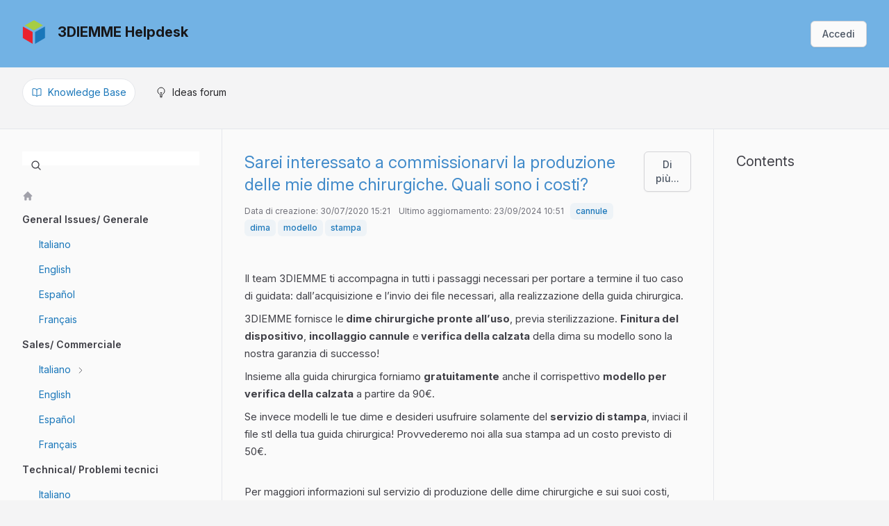

--- FILE ---
content_type: text/html; charset=utf-8
request_url: https://helpdesk.3diemme.it/KB/View/155-sarei-interessato-a-commissionarvi-la-produzione-delle-mie-dime-chirurgiche-quali-sono-i-costi-
body_size: 18310
content:


<!DOCTYPE html>
<html lang="it-IT">
<head>
	<script>
		var backwardTheme = "theme-auto";
		function setTheme(t){t==="theme-dark"?document.documentElement.classList.add("dark"):t==="theme-light"?document.documentElement.classList.remove("dark"):t==="theme-auto"&&(window.matchMedia("(prefers-color-scheme: dark)").matches?document.documentElement.classList.add("dark"):document.documentElement.classList.remove("dark")),localStorage.setItem("theme",t)}
		setTheme(localStorage.getItem('theme') || backwardTheme);
	</script>

		<title>3DIEMME Helpdesk - Sarei interessato a commissionarvi la produzione delle mie dime chirurgiche. Quali sono i costi? - Knowledge Base</title>		
	<meta http-equiv="X-UA-Compatible" content="IE=edge" />
		<link rel="icon" type="image/x-icon" href="/File/FaviconImage/0?v=5170"> 

	<meta name="description" content="3DIEMME Helpdesk Knowledge Base - Sarei interessato a commissionarvi la produzione delle mie dime chirurgiche. Quali sono i costi? - &lt;!--html--&gt;&lt;p&gt;&lt;span... :help desk software by Jitbit">


	<link rel="stylesheet" href="/fonts/inter/inter-variable.min.css?v=147" />
	<link rel="stylesheet" href="/css/output.css?v=68382" />


	<script>
		function $$(f,s){"complete"===document.readyState?f(s):window.addEventListener("load",function(){f(s);})}
		window.qq=[];window.$=function(f){qq.push(f);};
	</script>

	<style type="text/css">
:root {
				--accent-color: 26 119 186;
				--accent-color-text: 26 119 186;
			}
			html.dark {
				--accent-color: 48 132 192;
				--accent-color-text: 117 173 213;
			}
						 :root { --header-color: 114 178 228; }
			 html.dark { --header-color: 18 33 52; }
			 :root { --header-text-color: 24 24 27; }
			 html.dark { --header-text-color: 228 228 231; }
		#CustomFieldValue11, label[for=CustomFieldValue11] {
  display:none;
}

h1 {color: #428BCA}
	</style>

	
 
	<style media="print">
		#divBigHeader, .rightsidebar, .breadcrumbs, #KBtoolbar, .MultiFile-intercepted, .kbTreeList {
			display: none;
		}
		.meta {text-align:right}
	</style>
	<style>
		table.attachments {display:none} /*show only when editing*/
		.footer {margin-top: 0 !important;}
		html.dark #body *:not(img) {background:none !important} 
	</style>

	<link rel="canonical" href="https://helpdesk.3diemme.it/KB/View/155-sarei-interessato-a-commissionarvi-la-produzione-delle-mie-dime-chirurgiche-quali-sono-i-costi-" />
 	
	<link rel="apple-touch-icon-precomposed" href="/images/apple-touch-icon.png" />
	<meta name="msapplication-TileColor" content="#FFFFFF">
	<meta name="msapplication-TileImage" content="/images/mstitle.png">

	<meta name="slack-app-id" content="AGW609EKZ">
	<meta name="viewport" content="width=device-width, initial-scale=1.0, maximum-scale=1.0, user-scalable=no" />
</head>
<body class="bg-zinc-100 dark:bg-zinc-900 text-sm" >
<div class="flex flex-col min-h-screen w-full">
	<div>
		








	</div>

	<div id="headerNav" class="bg-header-color text-header-text-color" >
		<div class="flex px-4 sm:px-8 py-7 flex-wrap lg:flex-nowrap gap-x-5 items-center justify-center gap-y-4">
			<div class="grow">
				<a href="https://www.3diemme.it/" class="inline-flex items-center text-inherit">
						<img alt="HelpDesk" src="/File/LogoImage/0?v=5170" class="max-h-9 mr-4" />
					<span id="spanTitle" class="font-bold text-xl hidden sm:block">
						3DIEMME Helpdesk
					</span>
				</a>
			</div>
				<a href="/User/Login" class="button">
					<span class="font-medium capitalize">Accedi</span>
				</a>
		</div>

	</div>
	<div class="grow max-w-full px-4 sm:px-8 pt-10 flex flex-col">

		<nav class="flex mb-8 viewMode -mt-6">
			<a href="/KB"  class=active2>
				<svg fill="none" viewBox="0 0 24 24" stroke-width="1.5" stroke="currentColor" class="size-4">
					<path stroke-linecap="round" stroke-linejoin="round" d="M12 6.042A8.967 8.967 0 0 0 6 3.75c-1.052 0-2.062.18-3 .512v14.25A8.987 8.987 0 0 1 6 18c2.305 0 4.408.867 6 2.292m0-14.25a8.966 8.966 0 0 1 6-2.292c1.052 0 2.062.18 3 .512v14.25A8.987 8.987 0 0 0 18 18a8.967 8.967 0 0 0-6 2.292m0-14.25v14.25" />
				</svg>
				<span>Knowledge Base</span>
			</a>
			<a href='/Ideas' >
				<svg fill="none" viewBox="0 0 24 24" stroke-width="1.5" stroke="currentColor" class="size-4">
					<path stroke-linecap="round" stroke-linejoin="round" d="M12 18v-5.25m0 0a6.01 6.01 0 0 0 1.5-.189m-1.5.189a6.01 6.01 0 0 1-1.5-.189m3.75 7.478a12.06 12.06 0 0 1-4.5 0m3.75 2.383a14.406 14.406 0 0 1-3 0M14.25 18v-.192c0-.983.658-1.823 1.508-2.316a7.5 7.5 0 1 0-7.517 0c.85.493 1.509 1.333 1.509 2.316V18" />
				</svg>

				<span>Ideas forum</span>
			</a>
		</nav>
		










<div class="flex border-t grow -mx-8 bg-zinc-50 dark:bg-zinc-900"> 

	<div class="w-80 min-w-80 border-r hidden sm:block print:hidden">
		
<ul class="space-y-4 mr-8 mt-8 pl-8">
	<form action="/KB/Search" class="relative">
		<svg fill="none" viewBox="0 0 24 24" class="h-4 absolute left-3 top-3" stroke-width="2" stroke="currentColor">
			<path stroke-linecap="round" stroke-linejoin="round" d="m21 21-5.197-5.197m0 0A7.5 7.5 0 1 0 5.196 5.196a7.5 7.5 0 0 0 10.607 10.607Z"></path>
		</svg>
		<input name="query" type="text" class="w-full !ps-10">
	</form>
	<br />

		<li><a href="/KB" title="Back to homepage">
				<img class="size-4" src="/images/house.svg">
		</a></li>

			<li><b>General Issues/ Generale</b></li>
		<li class="category pl-6">
			<a href="/KB/Category/17-italiano">
				Italiano
			</a>
		</li>
		<li class="category pl-6">
			<a href="/KB/Category/16-english">
				English
			</a>
		</li>
		<li class="category pl-6">
			<a href="/KB/Category/33-espanol">
				Espa&#xF1;ol
			</a>
		</li>
		<li class="category pl-6">
			<a href="/KB/Category/36-francais">
				Fran&#xE7;ais
			</a>
		</li>
			<li><b>Sales/ Commerciale</b></li>
		<li class="category pl-6">
			<a href="/KB/Category/18-italiano">
				Italiano
			</a>
				<svg fill="none" viewBox="0 0 24 24" stroke-width="1.5" stroke="currentColor" class="ml-1 size-3 inline-block"><path stroke-linecap="round" stroke-linejoin="round" d="m8.25 4.5 7.5 7.5-7.5 7.5" /></svg>
		</li>
		<li class="category pl-6">
			<a href="/KB/Category/19-english">
				English
			</a>
		</li>
		<li class="category pl-6">
			<a href="/KB/Category/35-espanol">
				Espa&#xF1;ol
			</a>
		</li>
		<li class="category pl-6">
			<a href="/KB/Category/37-francais">
				Fran&#xE7;ais
			</a>
		</li>
			<li><b>Technical/ Problemi tecnici</b></li>
		<li class="category pl-6">
			<a href="/KB/Category/14-italiano">
				Italiano
			</a>
		</li>
		<li class="category pl-6">
			<a href="/KB/Category/15-english">
				English
			</a>
		</li>
		<li class="category pl-6">
			<a href="/KB/Category/32-espanol">
				Espa&#xF1;ol
			</a>
		</li>
		<li class="category pl-6">
			<a href="/KB/Category/38-francais">
				Fran&#xE7;ais
			</a>
		</li>
</ul>
	</div>

<div class="kbArticleBox grow">
<div class="narrowCenteredContainer p-8">


	<div class="flex mb-10">
		<div class="grow">
			<h1 class="grow"><span id="subject">Sarei interessato a commissionarvi la produzione delle mie dime chirurgiche. Quali sono i costi?</span> 
			</h1>
			<div class="grey meta admindescription" style="margin-top:10px">

					Data di creazione: 30/07/2020 15:21
					&nbsp;&nbsp;
					Ultimo aggiornamento: 23/09/2024 10:51
						 &nbsp;
						<span id="divtags">
								<span class="tag"><a href="/KB/Tag/93">cannule</a></span>
								<span class="tag"><a href="/KB/Tag/60">dima</a></span>
								<span class="tag"><a href="/KB/Tag/91">modello</a></span>
								<span class="tag"><a href="/KB/Tag/92">stampa</a></span>
						</span>
								</div>
		</div>
		

		<div class="tools dropdown relative print:hidden">
			<button class="graybutton dropdown-toggle" data-toggle="dropdown" title="More actions..." id="toolsbtn" type="button" style="margin-right:0">Di pi&#xF9;...</button>
				<div class="outerroundedbox dropdown-menu toolsPopup text-nowrap right-0" style="min-width:100px">
					<a href="javascript:void(0)" onclick="self.print()">
						<svg fill="none" viewBox="0 0 24 24" stroke-width="1.5" stroke="currentColor" class="size-4">
							<path stroke-linecap="round" stroke-linejoin="round" d="M6.72 13.829c-.24.03-.48.062-.72.096m.72-.096a42.415 42.415 0 0 1 10.56 0m-10.56 0L6.34 18m10.94-4.171c.24.03.48.062.72.096m-.72-.096L17.66 18m0 0 .229 2.523a1.125 1.125 0 0 1-1.12 1.227H7.231c-.662 0-1.18-.568-1.12-1.227L6.34 18m11.318 0h1.091A2.25 2.25 0 0 0 21 15.75V9.456c0-1.081-.768-2.015-1.837-2.175a48.055 48.055 0 0 0-1.913-.247M6.34 18H5.25A2.25 2.25 0 0 1 3 15.75V9.456c0-1.081.768-2.015 1.837-2.175a48.041 48.041 0 0 1 1.913-.247m10.5 0a48.536 48.536 0 0 0-10.5 0m10.5 0V3.375c0-.621-.504-1.125-1.125-1.125h-8.25c-.621 0-1.125.504-1.125 1.125v3.659M18 10.5h.008v.008H18V10.5Zm-3 0h.008v.008H15V10.5Z" />
						</svg>
						Stampa...
					</a>
			</div>
		</div>
	</div>


	<div id="body" class="text-base"><!--html--><p><span style="font-size:11pt;">Il team 3DIEMME ti accompagna in tutti i passaggi necessari per portare a termine il tuo caso di guidata: dall’acquisizione e l’invio dei file necessari, alla realizzazione della guida chirurgica.&nbsp;</span></p><p><span style="font-size:11pt;">3DIEMME fornisce le</span><span style="font-size:11pt; font-weight: 700;"> dime chirurgiche pronte all’uso</span><span style="font-size:11pt;">, previa sterilizzazione. </span><span style="font-size:11pt; font-weight: 700;">Finitura del dispositivo</span><span style="font-size:11pt;">, </span><span style="font-size:11pt; font-weight: 700;">incollaggio cannule</span><span style="font-size:11pt;"> e</span><span style="font-size:11pt; font-weight: 700;"> verifica della calzata</span><span style="font-size:11pt;"> della dima su modello sono la nostra garanzia di successo!</span></p><p><span style="font-size:11pt;">Insieme alla guida chirurgica forniamo </span><span style="font-size:11pt; font-weight: 700;">gratuitamente</span><span style="font-size:11pt;"> anche il corrispettivo </span><span style="font-size:11pt; font-weight: 700;">modello per verifica della calzata</span><span style="font-size:11pt;"> a partire da 90€.&nbsp;</span></p><p><span style="font-size:11pt;">Se invece modelli le tue dime e desideri usufruire solamente del </span><span style="font-size:11pt; font-weight: 700;">servizio di stampa</span><span style="font-size:11pt;">, inviaci il file stl della tua guida chirurgica! Provvederemo noi alla sua stampa ad un costo previsto di 50€.</span></p><span style="font-size:11pt;"><br>
</span><span style="font-size:11pt;">Per maggiori informazioni sul servizio di produzione delle dime chirurgiche e sui suoi costi, visita l’apposita sezione del nostro <b><a href="https://www.3diemme.it/it/prodotti-e-servizi/chirurgia-guidata/" target="_blank">sito</a></b></span><span style="font-size:11pt;">.</span><div><span style="font-size:11pt;"><br>
</span></div></div>




</div>

</div>

	<div id="contents" class="border-l w-80 hidden sm:block print:hidden">
		<div class="sticky top-0 p-8">
			<h2 class="mb-4">Contents</h2>
			<ul class='space-y-4'></ul>
		</div>
	</div>

</div>




<script>
	$(function () {
		HideInlineImgThunmbsAndAddLink();
		if ($(".meta a.imgLink").length)
			$(".meta a.imgLink").simpleLightbox({ fileExt: false });

		// remove target='_blank' from all local links
		$.each($('a[target="_blank"]', '#body'), function (i) {
			if (this.href.startsWith(window.location.origin))
				this.removeAttribute('target');
		});

		ExpandYoutubeAndVimeo("#body");
		ExtractHeadings();
	});

	//extracts heading from #body, creates id-elements and creates a table of contents in the #contents element
	function ExtractHeadings(){
		var headings = $("#body").find("h1, h2, h3, h4, h5, h6");
		if(headings.length > 0){
			headings.each(function(){
				var heading = $(this);
				var id = heading.text().replace(/[^a-zA-Z0-9]/g, "-").toLowerCase();
				heading.attr("id", id);
				$("#contents ul").append("<li><a href='#" + id + "'>" + heading.text() + "</a></li>");
			});
		}
		else
		{
			$("#contents").hide();
		}
	}
</script>



<script src='/js/simple-lightbox.min.js?v=12633' defer></script>



	</div>
	<div class="footer flex flex-wrap gap-y-2 lg:flex-nowrap px-4 sm:px-8 mt-4 py-4 border-t items-center justify-center lg:justify-between dark:border-zinc-800">
			<div class="outerroundedborder p-1 flex justify-between text-xs font-semibold dark:text-white print:hidden">
				<div>
					<input type="radio" id="theme-light" name="theme" value="theme-light" class="hidden peer" />
					<label for="theme-light" class="inline-flex px-3 py-2 rounded-md cursor-pointer bg-transparent peer-checked:bg-zinc-200 items-center peer-checked:dark:bg-zinc-700">
						<svg fill="none" viewBox="0 0 24 24" stroke="currentColor" class="size-4 stroke-2 mr-2">
							<path stroke-linecap="round" stroke-linejoin="round" d="M12 3v2.25m6.364.386-1.591 1.591M21 12h-2.25m-.386 6.364-1.591-1.591M12 18.75V21m-4.773-4.227-1.591 1.591M5.25 12H3m4.227-4.773L5.636 5.636M15.75 12a3.75 3.75 0 1 1-7.5 0 3.75 3.75 0 0 1 7.5 0Z" />
						</svg>
						<span>Light</span>
					</label>
				</div>
				<div>
					<input type="radio" id="theme-dark" name="theme" value="theme-dark" class="hidden peer" />
					<label for="theme-dark" class="inline-flex px-3 py-2 rounded-md cursor-pointer bg-transparent peer-checked:bg-zinc-200 items-center peer-checked:dark:bg-zinc-700">
						<svg fill="none" viewBox="0 0 24 24" stroke="currentColor" class="size-4 stroke-2 mr-2">
							<path stroke-linecap="round" stroke-linejoin="round" d="M21.752 15.002A9.72 9.72 0 0 1 18 15.75c-5.385 0-9.75-4.365-9.75-9.75 0-1.33.266-2.597.748-3.752A9.753 9.753 0 0 0 3 11.25C3 16.635 7.365 21 12.75 21a9.753 9.753 0 0 0 9.002-5.998Z" />
						</svg>
						<span>Dark</span>
					</label>
				</div>
				<div> 
					<input type="radio" id="theme-auto" name="theme" value="theme-auto" class="hidden peer" />
					<label for="theme-auto" class="inline-flex px-3 py-2 rounded-md cursor-pointer bg-transparent peer-checked:bg-zinc-200 items-center peer-checked:dark:bg-zinc-700">
						<svg viewBox="0 0 16 16" fill="none" class="size-4 mr-2" stroke="currentColor">
							<g clip-path="url(#clip0_367_1896)">
							<path d="M15 8C15 11.866 11.8659 15 7.99999 15C4.134 15 1 11.866 1 8C1 4.13401 4.134 1 7.99999 1C11.8659 1 15 4.13401 15 8Z"  stroke-width="1.5" stroke-linecap="round" stroke-linejoin="round"/>
							<mask id="mask0_367_1896" style="mask-type:alpha" maskUnits="userSpaceOnUse" x="3" y="3" width="10" height="10">
							<path d="M3.33789 8C3.33789 10.4853 5.35261 12.5 7.83789 12.5C10.3232 12.5 12.3379 10.4853 12.3379 8C12.3379 5.51472 10.3232 3.5 7.83789 3.5C5.35261 3.5 3.33789 5.51472 3.33789 8Z" fill="white"/>
							</mask>
							<g mask="url(#mask0_367_1896)"><path d="M3.33789 12.5H8.33789L8.33789 3.5H3.33789L3.33789 12.5Z" fill="currentColor"/></g>
							</g>
							<defs>
							<clipPath id="clip0_367_1896"><rect width="16" height="16" fill="white"/></clipPath>
							</defs>
						</svg>
						<span>Auto</span>
					</label>
				</div>
			</div>

			<div class="flex flex-wrap justify-center mt-4 sm:mt-0 gap-y-2 sm:flex-nowrap items-center space-x-5">
				<a class="help inline-flex items-center group print:hidden" id="anchorHelp"
					href="https://www.jitbit.com/docs/viewkbissue/" target="_new">
					<svg fill="none" viewBox="0 0 24 24" stroke-width="1.5"
						stroke="currentColor" class="size-5 mr-3 stroke-2 group-hover:animate-spin">
						<path stroke-linecap="round" stroke-linejoin="round" d="M9.879 7.519c1.171-1.025 3.071-1.025 4.242 0 1.172 1.025 1.172 2.687 0 3.712-.203.179-.43.326-.67.442-.745.361-1.45.999-1.45 1.827v.75M21 12a9 9 0 1 1-18 0 9 9 0 0 1 18 0Zm-9 5.25h.008v.008H12v-.008Z" />
					</svg>

					<span>Visualizza aiuto per la pagina corrente</span>
				</a>


			<a class="poweredBy inline-flex items-center group" rel="nofollow" target="_blank"
				href="https://www.jitbit.com/docs/viewkbissue/" target="_new"
			style=display:none>
				<svg viewBox="0 0 24 24" fill="currentColor" class="size-5 stroke-2 mr-3 group-hover:animate-spin">
				<path fill-rule="evenodd" d="M19.449 8.448 16.388 11a4.52 4.52 0 0 1 0 2.002l3.061 2.55a8.275 8.275 0 0 0 0-7.103ZM15.552 19.45 13 16.388a4.52 4.52 0 0 1-2.002 0l-2.55 3.061a8.275 8.275 0 0 0 7.103 0ZM4.55 15.552 7.612 13a4.52 4.52 0 0 1 0-2.002L4.551 8.45a8.275 8.275 0 0 0 0 7.103ZM8.448 4.55 11 7.612a4.52 4.52 0 0 1 2.002 0l2.55-3.061a8.275 8.275 0 0 0-7.103 0Zm8.657-.86a9.776 9.776 0 0 1 1.79 1.415 9.776 9.776 0 0 1 1.414 1.788 9.764 9.764 0 0 1 0 10.211 9.777 9.777 0 0 1-1.415 1.79 9.777 9.777 0 0 1-1.788 1.414 9.764 9.764 0 0 1-10.212 0 9.776 9.776 0 0 1-1.788-1.415 9.776 9.776 0 0 1-1.415-1.788 9.764 9.764 0 0 1 0-10.212 9.774 9.774 0 0 1 1.415-1.788A9.774 9.774 0 0 1 6.894 3.69a9.764 9.764 0 0 1 10.211 0ZM14.121 9.88a2.985 2.985 0 0 0-1.11-.704 3.015 3.015 0 0 0-2.022 0 2.985 2.985 0 0 0-1.11.704c-.326.325-.56.705-.704 1.11a3.015 3.015 0 0 0 0 2.022c.144.405.378.785.704 1.11.325.326.705.56 1.11.704.652.233 1.37.233 2.022 0a2.985 2.985 0 0 0 1.11-.704c.326-.325.56-.705.704-1.11a3.016 3.016 0 0 0 0-2.022 2.985 2.985 0 0 0-.704-1.11Z" clip-rule="evenodd" />
				</svg>
				<span>Powered by Jitbit HelpDesk</span>
			</a>
		</div>
	</div>
</div>
<script src="/Scripts/jquery.min.js?v=87533"></script>
<script>qq.forEach(function(f){$(f)});</script>


<script>
	var globalRootAppUrl = '/';
	var globalRootCdnUrl = '/';
	var globalLang = 'it-IT';

	var GlobalApp = {
		CurrentUserId: 0
	}
</script>

<script src='/js/jquery.unobtrusive-ajax.min.js?v=3388' defer></script> 

<script src="/File/LangStringsJson?l=it-IT" defer></script>

<script src='/js/newutils.js?v=25691' defer></script>
<script src='/js/jquery.cookie.js?v=2453' defer></script>
<script src='/js/jquery.simplemodal.min.js?v=9855' defer></script>




<noscript id="deferred-styles">
<link href="/js/simplelightbox.min.css?v=1" type="text/css" rel="Stylesheet" />
</noscript>


	<script> try { if (sessionStorage) sessionStorage.removeItem("ticketIds"); } catch (ex) { }</script> 
<script src="/js/bootstrap-dropdown.min.js?v=1278" defer></script>
</body>
</html>

--- FILE ---
content_type: text/css
request_url: https://helpdesk.3diemme.it/css/output.css?v=68382
body_size: 68011
content:
*,:after,:before{border:0 solid #e5e7eb;box-sizing:border-box}:after,:before{--tw-content:""}:host,html{line-height:1.5;-webkit-text-size-adjust:100%;font-family:InterVariable,sans-serif;font-feature-settings:normal;font-variation-settings:normal;-moz-tab-size:4;tab-size:4;-webkit-tap-highlight-color:transparent}body{line-height:inherit;margin:0}hr{border-top-width:1px;color:inherit;height:0}abbr:where([title]){text-decoration:underline dotted}h1,h2,h3,h4,h5,h6{font-size:inherit;font-weight:inherit}a{color:inherit;text-decoration:inherit}b,strong{font-weight:bolder}code,kbd,pre,samp{font-family:ui-monospace,SFMono-Regular,Menlo,Monaco,Consolas,Liberation Mono,Courier New,monospace;font-feature-settings:normal;font-size:1em;font-variation-settings:normal}small{font-size:80%}sub,sup{font-size:75%;line-height:0;position:relative;vertical-align:baseline}sub{bottom:-.25em}sup{top:-.5em}table{border-collapse:collapse;border-color:inherit;text-indent:0}button,input,optgroup,select,textarea{color:inherit;font-family:inherit;font-feature-settings:inherit;font-size:100%;font-variation-settings:inherit;font-weight:inherit;letter-spacing:inherit;line-height:inherit;margin:0;padding:0}button,select{text-transform:none}button,input:where([type=button]),input:where([type=reset]),input:where([type=submit]){-webkit-appearance:button;background-color:transparent;background-image:none}:-moz-focusring{outline:auto}:-moz-ui-invalid{box-shadow:none}progress{vertical-align:baseline}::-webkit-inner-spin-button,::-webkit-outer-spin-button{height:auto}[type=search]{-webkit-appearance:textfield;outline-offset:-2px}::-webkit-search-decoration{-webkit-appearance:none}::-webkit-file-upload-button{-webkit-appearance:button;font:inherit}summary{display:list-item}blockquote,dd,dl,figure,h1,h2,h3,h4,h5,h6,hr,p,pre{margin:0}fieldset{margin:0}fieldset,legend{padding:0}menu,ol,ul{list-style:none;margin:0;padding:0}dialog{padding:0}textarea{resize:vertical}input::placeholder,textarea::placeholder{color:#9ca3af;opacity:1}[role=button],button{cursor:pointer}:disabled{cursor:default}audio,canvas,embed,iframe,img,object,svg,video{display:block;vertical-align:middle}img,video{max-width:100%}[hidden]{display:none}.border-spacing-6,.horizseparated,.smallTicketList,.ticketGrid,table{--tw-border-spacing-x:0;--tw-border-spacing-y:0}.rotate-90,.transform,svg{--tw-translate-x:0;--tw-translate-y:0;--tw-rotate:0;--tw-skew-x:0;--tw-skew-y:0;--tw-scale-x:1;--tw-scale-y:1}.announcementbar,.announcementerror{--tw-gradient-from-position: ;--tw-gradient-via-position: ;--tw-gradient-to-position: }.\!shadow-none,.bluebutton,.button,.graybutton,.moreBtn,.pager,.tagsinput,.transparentbutton,.ui-multiselect,[type=submit],button,input,input:not([type=submit],[type=checkbox],[type=radio]),select,textarea{--tw-ring-offset-shadow:0 0 #0000;--tw-ring-shadow:0 0 #0000;--tw-shadow:0 0 #0000;--tw-shadow-colored:0 0 #0000}.priorityCell:before{--tw-ring-inset: ;--tw-ring-offset-width:0px;--tw-ring-offset-color:#fff;--tw-ring-color:rgba(59,130,246,.5);--tw-ring-offset-shadow:0 0 #0000;--tw-ring-shadow:0 0 #0000;--tw-shadow:0 0 #0000;--tw-shadow-colored:0 0 #0000}.blur,.filter{--tw-blur: ;--tw-brightness: ;--tw-contrast: ;--tw-grayscale: ;--tw-hue-rotate: ;--tw-invert: ;--tw-saturate: ;--tw-sepia: ;--tw-drop-shadow: }.backdrop-blur,[id=bulk-actions-popup]{--tw-backdrop-blur: ;--tw-backdrop-brightness: ;--tw-backdrop-contrast: ;--tw-backdrop-grayscale: ;--tw-backdrop-hue-rotate: ;--tw-backdrop-invert: ;--tw-backdrop-opacity: ;--tw-backdrop-saturate: ;--tw-backdrop-sepia: }:root{--new-color:185 28 28;--tech-color:21 128 61;--cust-color:217 119 6;--fortech-color:29 78 216;--error-color:190 18 60;--accent-color:67 56 202;--accent-color-text:67 56 202;--header-color:228 228 231;--header-text-color:63 63 70}html.dark{--new-color:248 113 113;--cust-color:251 191 36;--fortech-color:59 130 246;--error-color:248 113 113;--accent-color:79 70 229;--accent-color-text:129 140 248;--header-color:39 39 42;--header-text-color:255 255 255}html{color:#3f3f46}html:where(.dark,.dark *){color:#d4d4d8}:where(.dark,.dark *),:where(.dark,.dark *) :after,:where(.dark,.dark *) :before{border-color:#3f3f46}html *{scrollbar-color:#ccc transparent;scrollbar-width:thin}html.dark{color-scheme:dark}input[list]::-webkit-calendar-picker-indicator{display:none!important}input[type=date],input[type=datetime-local]{line-height:1.125rem}button.ui-multiselect,input[list],select{appearance:none;background-image:url("data:image/svg+xml;charset=utf-8,%3Csvg xmlns='http://www.w3.org/2000/svg' fill='none' viewBox='0 0 20 20'%3E%3Cpath stroke='%236b7280' stroke-linecap='round' stroke-linejoin='round' stroke-width='1.5' d='m6 8 4 4 4-4'/%3E%3C/svg%3E");background-position:right .5rem center;background-repeat:no-repeat;background-size:1.5em 1.5em;padding-right:2.5rem!important;-webkit-print-color-adjust:exact;print-color-adjust:exact}select[multiple]{box-sizing:border-box;height:2.25rem;overflow:hidden;vertical-align:top}button.ui-multiselect{display:inline-block!important}button.ui-multiselect>:not([hidden])~:not([hidden]){--tw-space-x-reverse:0;margin-left:calc(0px*(1 - var(--tw-space-x-reverse)));margin-right:calc(0px*var(--tw-space-x-reverse))}button.ui-multiselect{border-color:#e4e4e7;color:#9ca3af!important;font-weight:400;text-align:left!important;text-wrap:nowrap}button.ui-multiselect:where(.dark,.dark *){border-color:#3f3f46}button.ui-multiselect:hover{background-color:inherit;color:inherit}button.ui-multiselect span.ui-icon{display:none}table.sortable th{cursor:pointer}.container{width:100%}@media (min-width:640px){.container{max-width:640px}}@media (min-width:768px){.container{max-width:768px}}@media (min-width:1024px){.container{max-width:1024px}}@media (min-width:1366px){.container{max-width:1366px}}@media (min-width:1536px){.container{max-width:1536px}}button.ui-multiselect,input:not([type=submit],[type=checkbox],[type=radio]),select,textarea{background-color:#fff;border-radius:.375rem;border-width:1px;color:#000;outline:none;padding:.5rem .75rem;--tw-shadow:0 1px 2px 0 rgba(0,0,0,.05);--tw-shadow-colored:0 1px 2px 0 var(--tw-shadow-color);box-shadow:var(--tw-ring-offset-shadow,0 0 #0000),var(--tw-ring-shadow,0 0 #0000),var(--tw-shadow)}button.ui-multiselect:where(.dark,.dark *),input:not([type=submit],[type=checkbox],[type=radio]):where(.dark,.dark *),select:where(.dark,.dark *),textarea:where(.dark,.dark *){background-color:#18181b;color:#d4d4d8}button.ui-multiselect:disabled,button.ui-multiselect[readonly],input:not([type=submit],[type=checkbox],[type=radio]):disabled,input:not([type=submit],[type=checkbox],[type=radio])[readonly],select:disabled,select[readonly],textarea:disabled,textarea[readonly]{background-color:#f4f4f5;color:#a1a1aa}button.ui-multiselect:disabled:where(.dark,.dark *),button.ui-multiselect[readonly]:where(.dark,.dark *),input:not([type=submit],[type=checkbox],[type=radio]):disabled:where(.dark,.dark *),input:not([type=submit],[type=checkbox],[type=radio])[readonly]:where(.dark,.dark *),select:disabled:where(.dark,.dark *),select[readonly]:where(.dark,.dark *),textarea:disabled:where(.dark,.dark *),textarea[readonly]:where(.dark,.dark *){background-color:#27272a;color:#52525b}.bluebutton,.button,.graybutton,.moreBtn,.transparentbutton,button,input[type=submit],input[type=submit].graybutton{align-items:center;cursor:pointer;display:inline-flex;justify-content:center}.bluebutton>:not([hidden])~:not([hidden]),.button>:not([hidden])~:not([hidden]),.graybutton>:not([hidden])~:not([hidden]),.moreBtn>:not([hidden])~:not([hidden]),.transparentbutton>:not([hidden])~:not([hidden]),button>:not([hidden])~:not([hidden]),input[type=submit].graybutton>:not([hidden])~:not([hidden]),input[type=submit]>:not([hidden])~:not([hidden]){--tw-space-x-reverse:0;margin-left:calc(.25rem*(1 - var(--tw-space-x-reverse)));margin-right:calc(.25rem*var(--tw-space-x-reverse))}.bluebutton,.button,.graybutton,.moreBtn,.transparentbutton,button,input[type=submit],input[type=submit].graybutton{background-color:#fafafa;border-color:#d4d4d8;border-radius:.375rem;border-width:1px;color:#4b5563;font-size:.875rem;font-weight:500;line-height:1.25rem;padding:.5rem 1rem;text-align:center;--tw-shadow:0 1px 2px 0 rgba(0,0,0,.05);--tw-shadow-colored:0 1px 2px 0 var(--tw-shadow-color);box-shadow:var(--tw-ring-offset-shadow,0 0 #0000),var(--tw-ring-shadow,0 0 #0000),var(--tw-shadow)}.bluebutton:hover,.button:hover,.graybutton:hover,.moreBtn:hover,.transparentbutton:hover,button:hover,input[type=submit].graybutton:hover,input[type=submit]:hover{background-color:#f4f4f5;color:#4b5563}.bluebutton:disabled,.button:disabled,.graybutton:disabled,.moreBtn:disabled,.transparentbutton:disabled,button:disabled,input[type=submit].graybutton:disabled,input[type=submit]:disabled{color:#a1a1aa;cursor:not-allowed}.bluebutton:where(.dark,.dark *),.button:where(.dark,.dark *),.graybutton:where(.dark,.dark *),.moreBtn:where(.dark,.dark *),.transparentbutton:where(.dark,.dark *),button:where(.dark,.dark *),input[type=submit].graybutton:where(.dark,.dark *),input[type=submit]:where(.dark,.dark *){background-color:#3f3f46;border-color:transparent;color:#d4d4d8}.bluebutton:hover:where(.dark,.dark *),.button:hover:where(.dark,.dark *),.graybutton:hover:where(.dark,.dark *),.moreBtn:hover:where(.dark,.dark *),.transparentbutton:hover:where(.dark,.dark *),button:hover:where(.dark,.dark *),input[type=submit].graybutton:hover:where(.dark,.dark *),input[type=submit]:hover:where(.dark,.dark *){background-color:#52525b;color:#f4f4f5}.bluebutton:disabled:where(.dark,.dark *),.button:disabled:where(.dark,.dark *),.graybutton:disabled:where(.dark,.dark *),.moreBtn:disabled:where(.dark,.dark *),.transparentbutton:disabled:where(.dark,.dark *),button:disabled:where(.dark,.dark *),input[type=submit].graybutton:disabled:where(.dark,.dark *),input[type=submit]:disabled:where(.dark,.dark *){color:#71717a}.bluebutton,button,input[type=submit]{background-color:rgb(var(--accent-color)/1);border-color:rgb(var(--accent-color)/1);color:#fff}.bluebutton:hover,button:hover,input[type=submit]:hover{background-color:rgb(var(--accent-color)/.9);color:#fff}.transparentbutton{background-color:transparent;border-width:0;--tw-shadow:0 0 #0000;--tw-shadow-colored:0 0 #0000;box-shadow:var(--tw-ring-offset-shadow,0 0 #0000),var(--tw-ring-shadow,0 0 #0000),var(--tw-shadow)}.transparentbutton:hover{background-color:#d4d4d8}.transparentbutton:hover:where(.dark,.dark *){background-color:#52525b}a{color:rgb(var(--accent-color-text)/1)}a:hover{color:rgb(var(--accent-color-text)/.75)}th{font-weight:600;text-align:left}.footer a,nav>a,nav>div>a,th>a{color:inherit}b{font-weight:600}.onoffcontainer input[type=checkbox]:not(.skiponoff){appearance:none;background-color:#e4e4e7;border-radius:9999px;cursor:pointer;height:1.5rem;margin-right:.75rem;position:relative;width:2.5rem}.onoffcontainer input[type=checkbox]:not(.skiponoff):where(.dark,.dark *){background-color:#3f3f46}.onoffcontainer input[type=checkbox]:not(.skiponoff){transition:all .2s ease-in 0s}.onoffcontainer input[type=checkbox]:not(.skiponoff):before{background-color:#fff;border-radius:9999px;content:"";height:1rem;left:.25rem;position:absolute;top:.25rem;transform:none;width:1rem}.onoffcontainer input[type=checkbox]:not(.skiponoff):after{content:none}.onoffcontainer input[type=checkbox]:not(.skiponoff):checked{background-color:rgb(var(--accent-color)/1)}.onoffcontainer input[type=checkbox]:not(.skiponoff)[disabled],.onoffcontainer input[type=checkbox]:not(.skiponoff)[readonly]{background-color:#d4d4d8!important}.onoffcontainer input[type=checkbox]:not(.skiponoff)[disabled]:where(.dark,.dark *),.onoffcontainer input[type=checkbox]:not(.skiponoff)[readonly]:where(.dark,.dark *){background-color:#52525b!important}.onoffcontainer input[type=checkbox]:not(.skiponoff)[disabled]:before,.onoffcontainer input[type=checkbox]:not(.skiponoff)[readonly]:before{background-color:#e4e4e7!important}.onoffcontainer input[type=checkbox]:not(.skiponoff)[disabled]:where(.dark,.dark *):before,.onoffcontainer input[type=checkbox]:not(.skiponoff)[readonly]:where(.dark,.dark *):before{background-color:#71717a!important}.onoffcontainer input[type=checkbox]:not(.skiponoff):checked:before{left:1.25rem}h1{font-size:1.5rem;line-height:2rem}h2{font-size:1.25rem;line-height:1.75rem}p{margin-bottom:.5rem;margin-top:.5rem}a,label{cursor:pointer}code{font-family:ui-monospace,SFMono-Regular,Menlo,Monaco,Consolas,Liberation Mono,Courier New,monospace;font-weight:500}.container{max-width:72rem}.visible{visibility:visible}.invisible{visibility:hidden}.collapse{visibility:collapse}.static{position:static}.fixed{position:fixed}.\!absolute{position:absolute!important}.absolute{position:absolute}.relative{position:relative}.sticky{position:sticky}.inset-y-0{bottom:0;top:0}.\!right-4{right:1rem!important}.left-0{left:0}.left-1{left:.25rem}.left-3{left:.75rem}.right-0{right:0}.right-14{right:3.5rem}.right-2{right:.5rem}.right-3{right:.75rem}.right-4{right:1rem}.top-0{top:0}.top-1{top:.25rem}.top-3{top:.75rem}.top-4{top:1rem}.top-8{top:2rem}.top-9{top:2.25rem}.z-50{z-index:50}.-order-1{order:-1}.col-span-3{grid-column:span 3/span 3}.float-right{float:right}.\!m-0{margin:0!important}.m-0{margin:0}.m-4{margin:1rem}.-mx-4{margin-left:-1rem;margin-right:-1rem}.-mx-8{margin-left:-2rem;margin-right:-2rem}.-my-6{margin-bottom:-1.5rem;margin-top:-1.5rem}.mx-2{margin-left:.5rem;margin-right:.5rem}.mx-auto{margin-left:auto;margin-right:auto}.my-2{margin-bottom:.5rem;margin-top:.5rem}.my-3{margin-bottom:.75rem;margin-top:.75rem}.my-4{margin-bottom:1rem;margin-top:1rem}.my-6{margin-bottom:1.5rem;margin-top:1.5rem}.my-auto{margin-bottom:auto;margin-top:auto}.\!mb-0{margin-bottom:0!important}.\!mb-10{margin-bottom:2.5rem!important}.\!mb-20{margin-bottom:5rem!important}.\!mt-0{margin-top:0!important}.-mb-4{margin-bottom:-1rem}.-ml-0\.5{margin-left:-.125rem}.-ml-2{margin-left:-.5rem}.-mt-0\.5{margin-top:-.125rem}.-mt-6{margin-top:-1.5rem}.mb-0{margin-bottom:0}.mb-1{margin-bottom:.25rem}.mb-10{margin-bottom:2.5rem}.mb-2{margin-bottom:.5rem}.mb-3{margin-bottom:.75rem}.mb-4{margin-bottom:1rem}.mb-5{margin-bottom:1.25rem}.mb-6{margin-bottom:1.5rem}.mb-8{margin-bottom:2rem}.ml-1{margin-left:.25rem}.ml-2{margin-left:.5rem}.ml-4{margin-left:1rem}.mr-1{margin-right:.25rem}.mr-2{margin-right:.5rem}.mr-3{margin-right:.75rem}.mr-4{margin-right:1rem}.mr-8{margin-right:2rem}.mt-1{margin-top:.25rem}.mt-10{margin-top:2.5rem}.mt-2{margin-top:.5rem}.mt-3{margin-top:.75rem}.mt-4{margin-top:1rem}.mt-6{margin-top:1.5rem}.mt-8{margin-top:2rem}.\!block{display:block!important}.block{display:block}.inline-block{display:inline-block}.inline{display:inline}.flex{display:flex}.inline-flex{display:inline-flex}.table{display:table}.grid{display:grid}.contents{display:contents}.hidden{display:none}.size-10{height:2.5rem;width:2.5rem}.size-11{height:2.75rem;width:2.75rem}.size-2{height:.5rem;width:.5rem}.size-20{height:5rem;width:5rem}.size-3{height:.75rem;width:.75rem}.size-4{height:1rem;width:1rem}.size-5{height:1.25rem;width:1.25rem}.size-6{height:1.5rem;width:1.5rem}.size-7{height:1.75rem;width:1.75rem}.size-8{height:2rem;width:2rem}.h-0\.5{height:.125rem}.h-1\.5{height:.375rem}.h-2\.5{height:.625rem}.h-4{height:1rem}.h-5{height:1.25rem}.h-9{height:2.25rem}.h-full{height:100%}.max-h-9{max-height:2.25rem}.min-h-44{min-height:11rem}.min-h-full{min-height:100%}.min-h-screen{min-height:100vh}.w-0\.5{width:.125rem}.w-1\.5{width:.375rem}.w-1\/2{width:50%}.w-1\/3{width:33.333333%}.w-16{width:4rem}.w-2\.5{width:.625rem}.w-2\/3{width:66.666667%}.w-20{width:5rem}.w-28{width:7rem}.w-48{width:12rem}.w-8{width:2rem}.w-80{width:20rem}.w-96{width:24rem}.w-\[800px\]{width:800px}.w-full{width:100%}.w-min{width:min-content}.min-w-0{min-width:0}.min-w-16{min-width:4rem}.min-w-48{min-width:12rem}.min-w-8{min-width:2rem}.min-w-80{min-width:20rem}.min-w-max{min-width:max-content}.max-w-12{max-width:3rem}.max-w-2xl{max-width:42rem}.max-w-full{max-width:100%}.max-w-screen-xl{max-width:1366px}.max-w-xl{max-width:36rem}.flex-1{flex:1 1 0%}.grow{flex-grow:1}.border-separate{border-collapse:separate}.border-spacing-6{--tw-border-spacing-x:1.5rem;--tw-border-spacing-y:1.5rem;border-spacing:var(--tw-border-spacing-x) var(--tw-border-spacing-y)}.rotate-90{--tw-rotate:90deg}.rotate-90,.transform{transform:translate(var(--tw-translate-x),var(--tw-translate-y)) rotate(var(--tw-rotate)) skewX(var(--tw-skew-x)) skewY(var(--tw-skew-y)) scaleX(var(--tw-scale-x)) scaleY(var(--tw-scale-y))}@keyframes bounce{0%,to{animation-timing-function:cubic-bezier(.8,0,1,1);transform:translateY(-25%)}50%{animation-timing-function:cubic-bezier(0,0,.2,1);transform:none}}.animate-bounce{animation:bounce 1s infinite}@keyframes ping{75%,to{opacity:0;transform:scale(2)}}.animate-ping{animation:ping 1s cubic-bezier(0,0,.2,1) infinite}@keyframes pulse{50%{opacity:.5}}.animate-pulse{animation:pulse 2s cubic-bezier(.4,0,.6,1) infinite}.cursor-pointer{cursor:pointer}.grid-cols-1{grid-template-columns:repeat(1,minmax(0,1fr))}.flex-col{flex-direction:column}.flex-col-reverse{flex-direction:column-reverse}.flex-wrap{flex-wrap:wrap}.items-start{align-items:flex-start}.items-center{align-items:center}.items-baseline{align-items:baseline}.justify-start{justify-content:flex-start}.justify-end{justify-content:flex-end}.justify-center{justify-content:center}.justify-between{justify-content:space-between}.gap-2{gap:.5rem}.gap-4{gap:1rem}.gap-6{gap:1.5rem}.gap-x-2{column-gap:.5rem}.gap-x-4{column-gap:1rem}.gap-x-5{column-gap:1.25rem}.gap-x-8{column-gap:2rem}.gap-y-12{row-gap:3rem}.gap-y-2{row-gap:.5rem}.gap-y-4{row-gap:1rem}.space-x-1>:not([hidden])~:not([hidden]){--tw-space-x-reverse:0;margin-left:calc(.25rem*(1 - var(--tw-space-x-reverse)));margin-right:calc(.25rem*var(--tw-space-x-reverse))}.space-x-2>:not([hidden])~:not([hidden]){--tw-space-x-reverse:0;margin-left:calc(.5rem*(1 - var(--tw-space-x-reverse)));margin-right:calc(.5rem*var(--tw-space-x-reverse))}.space-x-3>:not([hidden])~:not([hidden]){--tw-space-x-reverse:0;margin-left:calc(.75rem*(1 - var(--tw-space-x-reverse)));margin-right:calc(.75rem*var(--tw-space-x-reverse))}.space-x-4>:not([hidden])~:not([hidden]){--tw-space-x-reverse:0;margin-left:calc(1rem*(1 - var(--tw-space-x-reverse)));margin-right:calc(1rem*var(--tw-space-x-reverse))}.space-x-5>:not([hidden])~:not([hidden]){--tw-space-x-reverse:0;margin-left:calc(1.25rem*(1 - var(--tw-space-x-reverse)));margin-right:calc(1.25rem*var(--tw-space-x-reverse))}.space-y-1>:not([hidden])~:not([hidden]){--tw-space-y-reverse:0;margin-bottom:calc(.25rem*var(--tw-space-y-reverse));margin-top:calc(.25rem*(1 - var(--tw-space-y-reverse)))}.space-y-12>:not([hidden])~:not([hidden]){--tw-space-y-reverse:0;margin-bottom:calc(3rem*var(--tw-space-y-reverse));margin-top:calc(3rem*(1 - var(--tw-space-y-reverse)))}.space-y-4>:not([hidden])~:not([hidden]){--tw-space-y-reverse:0;margin-bottom:calc(1rem*var(--tw-space-y-reverse));margin-top:calc(1rem*(1 - var(--tw-space-y-reverse)))}.overflow-auto{overflow:auto}.overflow-hidden{overflow:hidden}.overflow-x-auto{overflow-x:auto}.truncate{overflow:hidden;white-space:nowrap}.text-ellipsis,.truncate{text-overflow:ellipsis}.whitespace-nowrap{white-space:nowrap}.text-nowrap{text-wrap:nowrap}.break-all{word-break:break-all}.rounded{border-radius:.25rem}.rounded-full{border-radius:9999px}.rounded-lg{border-radius:.5rem}.rounded-md{border-radius:.375rem}.rounded-e-none{border-end-end-radius:0;border-start-end-radius:0}.rounded-s-none{border-end-start-radius:0;border-start-start-radius:0}.\!border-0{border-width:0!important}.border{border-width:1px}.\!border-b-0{border-bottom-width:0!important}.\!border-t{border-top-width:1px!important}.border-b{border-bottom-width:1px}.border-l{border-left-width:1px}.border-r{border-right-width:1px}.border-t{border-top-width:1px}.border-dashed{border-style:dashed}.border-none{border-style:none}.border-accent-color{border-color:rgb(var(--accent-color)/1)}.border-error-color{border-color:rgb(var(--error-color)/1)}.border-zinc-300{border-color:#d4d4d8}.border-zinc-900\/25{border-color:rgba(24,24,27,.25)}.\!bg-accent-color{background-color:rgb(var(--accent-color)/1)!important}.bg-header-color{background-color:rgb(var(--header-color)/1)}.bg-inherit{background-color:inherit}.bg-red-400{background-color:#f87171}.bg-red-500{background-color:#ef4444}.bg-transparent{background-color:transparent}.bg-white{background-color:#fff}.bg-white\/\[\.4\]{background-color:hsla(0,0%,100%,.4)}.bg-zinc-100{background-color:#f4f4f5}.bg-zinc-200{background-color:#e4e4e7}.bg-zinc-400{background-color:#a1a1aa}.bg-zinc-50{background-color:#fafafa}.fill-current{fill:currentColor}.fill-zinc-400{fill:#a1a1aa}.stroke-green-600{stroke:#16a34a}.stroke-red-500{stroke:#ef4444}.stroke-red-600{stroke:#dc2626}.stroke-zinc-400{stroke:#a1a1aa}.stroke-zinc-500{stroke:#71717a}.stroke-zinc-800{stroke:#27272a}.stroke-2{stroke-width:2}.\!p-0{padding:0!important}.\!p-1{padding:.25rem!important}.\!p-7{padding:1.75rem!important}.p-1{padding:.25rem}.p-2{padding:.5rem}.p-3{padding:.75rem}.p-8{padding:2rem}.\!px-1{padding-left:.25rem!important;padding-right:.25rem!important}.\!py-0\.5{padding-bottom:.125rem!important;padding-top:.125rem!important}.\!py-2\.5{padding-bottom:.625rem!important;padding-top:.625rem!important}.\!py-4{padding-bottom:1rem!important;padding-top:1rem!important}.px-2{padding-left:.5rem;padding-right:.5rem}.px-3{padding-left:.75rem;padding-right:.75rem}.px-4{padding-left:1rem;padding-right:1rem}.px-5{padding-left:1.25rem;padding-right:1.25rem}.px-8{padding-left:2rem;padding-right:2rem}.py-1{padding-bottom:.25rem;padding-top:.25rem}.py-2{padding-bottom:.5rem;padding-top:.5rem}.py-2\.5{padding-bottom:.625rem;padding-top:.625rem}.py-3{padding-bottom:.75rem;padding-top:.75rem}.py-4{padding-bottom:1rem;padding-top:1rem}.py-7{padding-bottom:1.75rem;padding-top:1.75rem}.\!ps-10{padding-inline-start:2.5rem!important}.pb-2{padding-bottom:.5rem}.pb-4{padding-bottom:1rem}.pl-0{padding-left:0}.pl-1{padding-left:.25rem}.pl-4{padding-left:1rem}.pl-5{padding-left:1.25rem}.pl-6{padding-left:1.5rem}.pl-8{padding-left:2rem}.pr-0{padding-right:0}.pr-1{padding-right:.25rem}.pr-3{padding-right:.75rem}.pr-6{padding-right:1.5rem}.pr-8{padding-right:2rem}.pt-10{padding-top:2.5rem}.pt-4{padding-top:1rem}.pt-6{padding-top:1.5rem}.text-center{text-align:center}.text-right{text-align:right}.align-top{vertical-align:top}.text-base{font-size:1rem;line-height:1.5rem}.text-sm{font-size:.875rem;line-height:1.25rem}.text-xl{font-size:1.25rem;line-height:1.75rem}.text-xs{font-size:.75rem;line-height:1rem}.font-bold{font-weight:700}.font-extralight{font-weight:200}.font-medium{font-weight:500}.font-normal{font-weight:400}.font-semibold{font-weight:600}.capitalize{text-transform:capitalize}.italic{font-style:italic}.\!text-red-500{color:#ef4444!important}.\!text-red-600{color:#dc2626!important}.\!text-white{color:#fff!important}.text-black{color:#000}.text-error-color{color:rgb(var(--error-color)/1)}.text-header-text-color{color:rgb(var(--header-text-color)/1)}.text-indigo-200{color:#c7d2fe}.text-inherit{color:inherit}.text-red-700{color:#b91c1c}.text-tech-color{color:rgb(var(--tech-color)/1)}.text-zinc-400{color:#a1a1aa}.text-zinc-500{color:#71717a}.text-zinc-700{color:#3f3f46}.text-zinc-800{color:#27272a}.underline{text-decoration-line:underline}.opacity-75{opacity:.75}.\!shadow-none{--tw-shadow:0 0 #0000!important;--tw-shadow-colored:0 0 #0000!important;box-shadow:var(--tw-ring-offset-shadow,0 0 #0000),var(--tw-ring-shadow,0 0 #0000),var(--tw-shadow)!important}.outline{outline-style:solid}.blur{--tw-blur:blur(8px)}.blur,.filter{filter:var(--tw-blur) var(--tw-brightness) var(--tw-contrast) var(--tw-grayscale) var(--tw-hue-rotate) var(--tw-invert) var(--tw-saturate) var(--tw-sepia) var(--tw-drop-shadow)}.backdrop-blur{--tw-backdrop-blur:blur(8px);-webkit-backdrop-filter:var(--tw-backdrop-blur) var(--tw-backdrop-brightness) var(--tw-backdrop-contrast) var(--tw-backdrop-grayscale) var(--tw-backdrop-hue-rotate) var(--tw-backdrop-invert) var(--tw-backdrop-opacity) var(--tw-backdrop-saturate) var(--tw-backdrop-sepia);backdrop-filter:var(--tw-backdrop-blur) var(--tw-backdrop-brightness) var(--tw-backdrop-contrast) var(--tw-backdrop-grayscale) var(--tw-backdrop-hue-rotate) var(--tw-backdrop-invert) var(--tw-backdrop-opacity) var(--tw-backdrop-saturate) var(--tw-backdrop-sepia)}.transition{transition-duration:.15s;transition-property:color,background-color,border-color,text-decoration-color,fill,stroke,opacity,box-shadow,transform,filter,backdrop-filter;transition-timing-function:cubic-bezier(.4,0,.2,1)}.transition-all{transition-duration:.15s;transition-property:all;transition-timing-function:cubic-bezier(.4,0,.2,1)}div.ui-multiselect-menu{background-color:#fff;border-radius:.5rem;border-width:1px;display:none;margin-top:.5rem;min-width:14rem;overflow:auto;z-index:50}div.ui-multiselect-menu:where(.dark,.dark *){background-color:#18181b}div.ui-multiselect-menu{scrollbar-color:#ccc transparent;scrollbar-width:thin;z-index:1100}div.ui-multiselect-menu .ui-multiselect-single .ui-multiselect-checkboxes input{left:-9999px;position:absolute!important;top:auto!important}div.ui-multiselect-menu .ui-multiselect-single .ui-multiselect-checkboxes label{padding:5px!important}div.ui-multiselect-menu .ui-multiselect-header ul{display:flex;gap:1rem;padding:.5rem}div.ui-multiselect-menu .ui-multiselect-checkboxes label:has(input[type=checkbox]:checked){background-color:rgb(var(--accent-color)/1);color:#fff}div.ui-multiselect-menu .ui-multiselect-checkboxes label{flex-grow:1}div.ui-multiselect-menu .ui-multiselect-checkboxes input{margin-right:.5rem}.redbutton,button.redbutton,input[type=submit].redbutton{background-color:#b91c1c;border-color:#b91c1c;color:#fff}.redbutton:hover,button.redbutton:hover,input[type=submit].redbutton:hover{background-color:#991b1b;color:#fff}.grey2{color:#71717a;font-size:.75rem;line-height:1rem}.grey2:where(.dark,.dark *){color:#a1a1aa}

/*! rtl:ignore */input[type=checkbox]{appearance:none;cursor:pointer;direction:ltr;height:1rem;line-height:16px;position:relative;vertical-align:middle;width:1rem}input[type=checkbox]:before{background-color:rgb(var(--accent-color)/1);content:url("data:image/svg+xml;charset=utf-8,%3Csvg xmlns='http://www.w3.org/2000/svg' width='14' height='15' stroke='%23fff' stroke-linecap='round' stroke-width='4' viewBox='0 0 19 19'%3E%3Cpath d='m5 10.75 3.5 3.5L16 6'/%3E%3C/svg%3E");transform:scale(0)}input[type=checkbox]:after,input[type=checkbox]:before{border-radius:4px;height:100%;position:absolute;top:-1px;transition:.3s;width:100%}input[type=checkbox]:after{background-color:#fff;border-color:#d4d4d8;border-width:1px;content:""}input[type=checkbox]:where(.dark,.dark *):after{background-color:#27272a;border-color:#71717a}input[type=checkbox]:checked:before{transform:scale(1)}input[type=checkbox]:checked:after{transform:scale(0)}input[type=checkbox]:disabled:before,input[type=checkbox]:disabled:checked:after{background-color:#71717a}input[type=radio]:not(.radiobox){appearance:none;border-radius:9999px;border-width:1px;cursor:pointer;height:1rem;vertical-align:middle;width:1rem}input[type=radio]:not(.radiobox):checked{background-color:rgb(var(--accent-color)/1)}input[type=radio]:checked{background-image:url("data:image/svg+xml;charset=utf-8,%3Csvg xmlns='http://www.w3.org/2000/svg' fill='%23fff' viewBox='0 0 16 16'%3E%3Ccircle cx='8' cy='8' r='3'/%3E%3C/svg%3E")}[v-cloak]{display:none}.bgpattern{background-image:url(../images/bgpattern.svg);background-position:0 0;background-repeat:repeat-x;background-size:720px 720px}html.dark .bgpattern{background-image:url(../images/bgpattern_dark.svg)}.announcementbar{align-items:center;background-image:linear-gradient(to right,var(--tw-gradient-stops));display:flex;display:none;justify-content:space-between;--tw-gradient-from:rgb(var(--accent-color)/0.2) var(--tw-gradient-from-position);--tw-gradient-to:rgb(var(--accent-color)/0) var(--tw-gradient-to-position);--tw-gradient-stops:var(--tw-gradient-from),var(--tw-gradient-to);--tw-gradient-to:rgb(var(--accent-color)/0.6) var(--tw-gradient-to-position);font-size:.875rem;line-height:1.25rem;padding:.5rem 2rem}.announcementbar span{flex-grow:1}.announcementbar a.announcementClose{color:inherit}.announcementbar.announcementerror{background-image:linear-gradient(to right,var(--tw-gradient-stops));--tw-gradient-from:#ff317f90 var(--tw-gradient-from-position);--tw-gradient-to:rgba(255,49,127,0) var(--tw-gradient-to-position);--tw-gradient-stops:var(--tw-gradient-from),var(--tw-gradient-to);--tw-gradient-to:#ff89fc90 var(--tw-gradient-to-position)}.spanHtml{max-width:fit-content}.spanHtml>:not([hidden])~:not([hidden]){--tw-space-x-reverse:0;margin-left:calc(.25rem*(1 - var(--tw-space-x-reverse)));margin-right:calc(.25rem*var(--tw-space-x-reverse))}.spanHtml{background-color:#fff;border-radius:.375rem;font-size:.75rem;line-height:1rem;padding:.25rem .5rem}.spanHtml:where(.dark,.dark *){background-color:#52525b}.spanHtml a{text-decoration-line:underline}#profilePopup{margin-top:1rem;padding:1rem;right:0;width:24rem}#profilePopup .profileDiv{align-items:center;display:flex;margin-bottom:.75rem}#profilePopup .profileDiv .avatar{height:3.5rem!important;margin-right:.75rem;max-width:none!important;width:3.5rem!important}.smallTicketList li{align-items:center;background-color:#f4f4f5;border-radius:.375rem;display:flex;margin-bottom:.5rem;padding:.5rem}.smallTicketList li:hover{opacity:.8}.smallTicketList li:where(.dark,.dark *){background-color:rgba(63,63,70,.5)}.smallTicketList li a{color:inherit}.smallTicketList li :first-child{flex-grow:1;overflow:hidden;text-overflow:ellipsis;white-space:nowrap}.smallTicketList li hr{margin-bottom:.75rem;margin-top:.75rem}table.smallTicketList{--tw-border-spacing-y:0.75rem;border-spacing:var(--tw-border-spacing-x) var(--tw-border-spacing-y);padding-top:.75rem}table.smallTicketList th{padding:0}table.smallTicketList td{background-color:#f4f4f5;cursor:pointer;padding:.75rem}table.smallTicketList td:where(.dark,.dark *){background-color:rgba(63,63,70,.5)}table.smallTicketList td:first-child{width:100%}table.smallTicketList tr:has(td):hover{opacity:.8}table.smallTicketList td:first-child{border-bottom-left-radius:.375rem;border-top-left-radius:.375rem}table.smallTicketList td:last-child{border-bottom-right-radius:.375rem;border-top-right-radius:.375rem}nav>.menuItem{align-items:center;border-bottom-width:2px;border-color:transparent;display:inline-flex;font-size:.875rem;font-weight:400;line-height:1.25rem;padding-bottom:.75rem;padding-top:.25rem}nav>.menuItem:hover{border-color:rgb(var(--accent-color-text)/1);color:rgb(var(--accent-color-text)/1)}nav>.menuItem.active{border-bottom-width:2px;border-color:rgb(var(--accent-color-text)/1);color:rgb(var(--accent-color-text)/1)}nav>.menuItem svg{stroke:#71717a}nav>.menuItem.active svg{stroke:currentColor}.viewMode{align-items:center;display:flex}.viewMode>:not([hidden])~:not([hidden]){--tw-space-x-reverse:0;margin-left:calc(1rem*(1 - var(--tw-space-x-reverse)));margin-right:calc(1rem*var(--tw-space-x-reverse))}.viewMode{color:#27272a}.viewMode:where(.dark,.dark *){color:#a1a1aa}.viewMode>a,.viewMode>div.dropdown>a{align-items:center;display:inline-flex;justify-content:flex-end;min-height:2.5rem}.viewMode>a>:not([hidden])~:not([hidden]),.viewMode>div.dropdown>a>:not([hidden])~:not([hidden]){--tw-space-x-reverse:0;margin-left:calc(.5rem*(1 - var(--tw-space-x-reverse)));margin-right:calc(.5rem*var(--tw-space-x-reverse))}.viewMode>a,.viewMode>div.dropdown>a{border-color:transparent;border-radius:9999px;border-width:1px;font-size:.875rem;font-weight:400;line-height:1.25rem;padding:.5rem .75rem}.viewMode>a:hover,.viewMode>div.dropdown>a:hover{background-color:#e4e4e7}.viewMode>a:where(.dark,.dark *):hover,.viewMode>div.dropdown>a:where(.dark,.dark *):hover{background-color:#27272a}.viewMode>a>span.ticketCount{background-color:#fff;border-radius:9999px;border-width:1px;color:#000;font-size:.75rem;line-height:1rem;min-width:2rem;padding:.25rem .5rem;text-align:center}.viewMode>a>span.ticketCount:where(.dark,.dark *){background-color:#27272a;border-color:#27272a;color:#fff}.viewMode a.active2,.viewMode>div.dropdown>a.active2{background-color:#fff;border-color:#e5e7eb;color:rgb(var(--accent-color-text)/1)}.viewMode a.active2:where(.dark,.dark *),.viewMode>div.dropdown>a.active2:where(.dark,.dark *){background-color:#27272a;border-color:#27272a}.viewMode a.active2>span.ticketCount{background-color:#e4e4e7}.viewMode a.active2>span.ticketCount:where(.dark,.dark *){background-color:#3f3f46}.filterBox{background-color:#fafafa!important;margin-top:1rem;padding:.25rem!important;right:0;width:24rem}.filterBox:where(.dark,.dark *){background-color:#27272a!important}.filterBox #divSavedFilters:not(:empty){padding:.5rem}.filterBox #divSavedFilters:not(:empty) .tagslist{margin-top:.75rem}.filterBox #divSavedFilters:not(:empty) hr{margin-top:1rem}.filterBox table{border-collapse:separate;table-layout:fixed;width:100%;--tw-border-spacing-x:0.5rem;--tw-border-spacing-y:0.5rem;border-spacing:var(--tw-border-spacing-x) var(--tw-border-spacing-y)}.filterBox table tr td:first-child{color:#71717a;font-size:.75rem;line-height:1rem}.filterBox table tr td:first-child:where(.dark,.dark *){color:#a1a1aa}table.attachments tr td:nth-child(2)>div a:has(.filterBox table tr td:first-child){color:inherit}.filterBox table tr td>input,.filterBox table tr td>select{width:100%}.filterBox table tr:last-child td div{align-items:center;display:flex}.filterBox table tr:last-child td div>:not([hidden])~:not([hidden]){--tw-space-x-reverse:0;margin-left:calc(.5rem*(1 - var(--tw-space-x-reverse)));margin-right:calc(.5rem*var(--tw-space-x-reverse))}.filterBox table tr:last-child td div button{flex-grow:1}.filterBox table button.ui-multiselect{width:100%!important}.sortByDropdown a{justify-content:space-between!important}.sortByDropdown .directionIcon{color:hsla(0,0%,100%,.7);display:none}.sortByDropdown .selected .directionIcon{display:block}.horizseparated,.ticketGrid{border-collapse:separate;--tw-border-spacing-x:0px;--tw-border-spacing-y:0px;border-spacing:var(--tw-border-spacing-x) var(--tw-border-spacing-y);overflow:hidden;padding:0}.horizseparated th,.ticketGrid th{border-bottom-width:1px;color:#71717a;font-size:.875rem;font-weight:400;line-height:1.25rem;padding:.75rem .5rem}.horizseparated th:where(.dark,.dark *),.ticketGrid th:where(.dark,.dark *){border-color:rgba(63,63,70,.5);color:#d4d4d8}.horizseparated .mainCell,.ticketGrid .mainCell{color:#18181b;font-size:.875rem;line-height:1.25rem}.horizseparated .mainCell:where(.dark,.dark *),.ticketGrid .mainCell:where(.dark,.dark *){color:#f4f4f5}.horizseparated .mainCell .subj,.ticketGrid .mainCell .subj{font-size:1rem;font-weight:500;line-height:1.5rem;word-break:break-all}@media (min-width:640px){.horizseparated .mainCell .subj,.ticketGrid .mainCell .subj{overflow-wrap:normal;word-break:normal}}.horizseparated .mainCell .subj,.ticketGrid .mainCell .subj{display:-webkit-box;-webkit-line-clamp:3;-webkit-box-orient:vertical;overflow:hidden;text-overflow:ellipsis}.horizseparated .mainCell .ticketrowMeta,.ticketGrid .mainCell .ticketrowMeta{color:#71717a;column-gap:1rem;display:flex;flex-wrap:wrap;font-size:.75rem;line-height:1rem;margin-top:.25rem}.horizseparated .mainCell .ticketrowMeta:where(.dark,.dark *),.ticketGrid .mainCell .ticketrowMeta:where(.dark,.dark *){color:#a1a1aa}.horizseparated .mainCell .ticketrowMeta>*,.ticketGrid .mainCell .ticketrowMeta>*{text-wrap:nowrap}.horizseparated td,.ticketGrid td{color:#71717a;font-size:.75rem;line-height:1rem}.horizseparated td:where(.dark,.dark *),.ticketGrid td:where(.dark,.dark *){color:#a1a1aa}.horizseparated tr:nth-child(2n)>td,.ticketGrid tr:nth-child(2n)>td{background-color:hsla(240,5%,96%,.3)}.horizseparated tr:nth-child(2n)>td:where(.dark,.dark *),.ticketGrid tr:nth-child(2n)>td:where(.dark,.dark *){background-color:rgba(24,24,27,.3)}.horizseparated tbody tr:not(:has(th)):not(.highlight):hover,.ticketGrid tbody tr:not(:has(th)):not(.highlight):hover{background-color:#fafafa}.horizseparated tbody tr:not(:has(th)):not(.highlight):hover:where(.dark,.dark *),.ticketGrid tbody tr:not(:has(th)):not(.highlight):hover:where(.dark,.dark *){background-color:#18181b}.horizseparated tbody>tr>td,.ticketGrid tbody>tr>td{border-bottom-width:1px}.horizseparated tbody>tr>td:where(.dark,.dark *),.ticketGrid tbody>tr>td:where(.dark,.dark *){border-color:rgba(63,63,70,.5)}.horizseparated tbody>tr:last-child>td,.ticketGrid tbody>tr:last-child>td{border-width:0}.horizseparated tbody tr.overdue,.ticketGrid tbody tr.overdue{background-color:rgba(190,18,60,.1)}.horizseparated tbody tr.overdue .duedate,.ticketGrid tbody tr.overdue .duedate{color:rgb(var(--error-color)/1)}.horizseparated .subticket .mainCell,.ticketGrid .subticket .mainCell{padding-left:1.75rem}.horizseparated td,.ticketGrid td{height:70px;padding:.75rem .5rem}.horizseparated td.statusCell>*>:not([hidden])~:not([hidden]),.ticketGrid td.statusCell>*>:not([hidden])~:not([hidden]){--tw-space-y-reverse:0;margin-bottom:calc(.25rem*var(--tw-space-y-reverse));margin-top:calc(.25rem*(1 - var(--tw-space-y-reverse)))}.horizseparated td:first-child,.horizseparated th:first-child,.ticketGrid td:first-child,.ticketGrid th:first-child{padding-left:.75rem}.ticketGrid td:not(.statusCell):not(.mainCell),.ticketGrid th{display:none}@media (min-width:640px){.ticketGrid td:not(.statusCell):not(.mainCell),.ticketGrid th{display:table-cell}}.ticketGrid tbody tr:not(:has(th)){cursor:pointer}.ticketGrid td{vertical-align:top}.ticketGrid td.cbcell{padding-top:1.05rem;width:.5rem}.priorityCell{align-items:center;display:flex;justify-content:flex-start}.priorityCell>:not([hidden])~:not([hidden]){--tw-space-x-reverse:0;margin-left:calc(.5rem*(1 - var(--tw-space-x-reverse)));margin-right:calc(.5rem*var(--tw-space-x-reverse))}.priorityCell{font-size:.75rem;line-height:1rem}.priorityCell:before{background-color:#15803d;border-radius:9999px;content:"";display:inline-block;height:.375rem;margin-right:.5rem;width:.375rem;--tw-ring-offset-shadow:var(--tw-ring-inset) 0 0 0 var(--tw-ring-offset-width) var(--tw-ring-offset-color);--tw-ring-shadow:var(--tw-ring-inset) 0 0 0 calc(3px + var(--tw-ring-offset-width)) var(--tw-ring-color);box-shadow:var(--tw-ring-offset-shadow),var(--tw-ring-shadow),var(--tw-shadow,0 0 #0000);--tw-ring-color:rgba(21,128,61,.15)}.priorityCell.priority-1:before{background-color:#64748b;--tw-ring-color:rgba(100,116,139,.15)}.priorityCell.priority1:before{background-color:#fb7185;--tw-ring-color:rgba(251,113,133,.15)}.priorityCell.priority2:before{background-color:#dc2626;--tw-ring-color:rgba(220,38,38,.15)}.priorityCell.priority2{color:#e11d48}.statusName{align-items:center;display:flex;justify-content:flex-start}.statusName>:not([hidden])~:not([hidden]){--tw-space-x-reverse:0;margin-left:calc(.5rem*(1 - var(--tw-space-x-reverse)));margin-right:calc(.5rem*var(--tw-space-x-reverse))}.statusName{font-size:.75rem;line-height:1rem}.statusName:before{background-color:var(--dot-color,#71717a);border-radius:9999px;content:"";display:inline-block;height:.375rem;margin-right:.5rem;width:.375rem}.statusName.newStatus{color:rgb(var(--new-color)/1)}.statusName.newStatus:before{background-color:rgb(var(--new-color)/1)}.statusName.techStatus:before{background-color:rgb(var(--tech-color)/1)}.statusName.closedStatus:before{background-color:#71717a}.statusName.closedStatus:where(.dark,.dark *):before{background-color:#3f3f46}.badge{display:inline-flex}.badge>:not([hidden])~:not([hidden]){--tw-space-x-reverse:0;margin-left:calc(.25rem*(1 - var(--tw-space-x-reverse)));margin-right:calc(.25rem*var(--tw-space-x-reverse))}.badge{background-color:rgba(100,116,139,.1);border-radius:9999px;color:#64748b;font-size:.75rem;font-weight:500;line-height:1rem;padding:.125rem .5rem;text-wrap:nowrap}.badge:where(.dark,.dark *){background-color:rgba(148,163,184,.1);color:#94a3b8}.badge>span:first-child{text-wrap:nowrap}.badge>span:first-child:first-letter{text-transform:capitalize}.badge>a{color:inherit!important}.badge.new-badge{background-color:rgb(var(--new-color)/.1);color:rgb(var(--new-color)/1)}.badge.cust-badge{background-color:rgb(var(--cust-color)/.2);color:rgb(var(--cust-color)/1)}.badge.fortech-badge{background-color:rgb(var(--fortech-color)/.1);color:rgb(var(--fortech-color)/1)}.badge.tech-badge{background-color:rgb(var(--tech-color)/.1);color:rgb(var(--tech-color)/1)}.tagsinput,.tagslist{align-items:center;display:flex;flex-wrap:wrap;gap:.25rem}.tagslist{gap:.5rem}.tagsinput{align-items:center;background-color:#fff;border-radius:.375rem;border-width:1px;padding-left:.5rem;padding-right:.5rem;--tw-shadow:0 1px 2px 0 rgba(0,0,0,.05);--tw-shadow-colored:0 1px 2px 0 var(--tw-shadow-color);box-shadow:var(--tw-ring-offset-shadow,0 0 #0000),var(--tw-ring-shadow,0 0 #0000),var(--tw-shadow)}.tagsinput:where(.dark,.dark *){background-color:#18181b}.issueDetails .tagsinput,.tagsinput input{padding-left:0;--tw-shadow:0 0 #0000;--tw-shadow-colored:0 0 #0000;box-shadow:var(--tw-ring-offset-shadow,0 0 #0000),var(--tw-ring-shadow,0 0 #0000),var(--tw-shadow)}.issueDetails .tagsinput{background-color:inherit;border-color:transparent;margin-bottom:-.5rem;margin-top:-.5rem}.tag{align-items:center;background-color:rgb(var(--accent-color)/.05);border-radius:.375rem!important;display:inline-flex;font-size:.75rem;font-weight:500;gap:.25rem;line-height:1rem;max-width:100%;padding:.25rem .5rem!important;text-wrap:nowrap}.tag:where(.dark,.dark *){background-color:#3f3f46}.tag>a:first-child{min-width:.25rem;overflow:hidden;text-overflow:ellipsis;white-space:nowrap}.tag.selected{background-color:rgb(var(--accent-color)/1)}.tag.selected a{color:#fff}div.tagsinput span.tag{display:flex!important}.count{background-color:#fff;border-radius:9999px;border-width:1px;font-size:.75rem;line-height:1rem;min-width:1.75rem;padding:.125rem .5rem;text-align:center}.count:where(.dark,.dark *){background-color:#3f3f46;border-color:#52525b;color:#e4e4e7}#bulk-actions-popup{background-color:rgb(var(--accent-color)/.7);border-radius:.375rem;display:none;margin:2.5rem 1.25rem;padding:.75rem;position:absolute;--tw-backdrop-blur:blur(4px);-webkit-backdrop-filter:var(--tw-backdrop-blur) var(--tw-backdrop-brightness) var(--tw-backdrop-contrast) var(--tw-backdrop-grayscale) var(--tw-backdrop-hue-rotate) var(--tw-backdrop-invert) var(--tw-backdrop-opacity) var(--tw-backdrop-saturate) var(--tw-backdrop-sepia);backdrop-filter:var(--tw-backdrop-blur) var(--tw-backdrop-brightness) var(--tw-backdrop-contrast) var(--tw-backdrop-grayscale) var(--tw-backdrop-hue-rotate) var(--tw-backdrop-invert) var(--tw-backdrop-opacity) var(--tw-backdrop-saturate) var(--tw-backdrop-sepia)}#bulk-actions-popup a,#bulk-actions-popup label{color:#fff}#bulk-actions-popup .graybutton{background-color:color-mix(in srgb,rgb(var(--accent-color)) 30%,#fff);color:rgb(var(--accent-color)/1)}#bulk-actions-popup .graybutton:hover{opacity:.9}#bulk-actions-popup svg{pointer-events:none}#bulk-actions-popup>ul{display:flex}#bulk-actions-popup>ul>:not([hidden])~:not([hidden]){--tw-space-x-reverse:0;margin-left:calc(.5rem*(1 - var(--tw-space-x-reverse)));margin-right:calc(.5rem*var(--tw-space-x-reverse))}#bulk-actions-popup>div{display:none;padding-bottom:.5rem;padding-top:.5rem}.moreBtn{margin-bottom:.75rem;margin-top:.75rem}#toolbar{align-items:center;color:#71717a;display:flex;flex-wrap:wrap;justify-content:space-between;margin-bottom:1.5rem;max-width:100%;row-gap:.5rem}@media (min-width:1024px){#toolbar{flex-wrap:nowrap}}#toolbar:where(.dark,.dark *){color:#a1a1aa}#status{column-gap:.5rem;max-width:100%;text-wrap:nowrap}#status,#toolbar button{align-items:center;display:flex}#toolbar button{height:2rem}#toolbar button>:not([hidden])~:not([hidden]){--tw-space-x-reverse:0;margin-left:calc(.5rem*(1 - var(--tw-space-x-reverse)));margin-right:calc(.5rem*var(--tw-space-x-reverse))}#toolbar button{background-color:#f4f4f5;border-width:0;color:currentColor;font-weight:400;padding:.25rem .75rem .25rem .5rem;--tw-shadow:0 0 #0000;--tw-shadow-colored:0 0 #0000;box-shadow:var(--tw-ring-offset-shadow,0 0 #0000),var(--tw-ring-shadow,0 0 #0000),var(--tw-shadow)}#toolbar button:hover{opacity:.75}#toolbar button:where(.dark,.dark *){background-color:#3f3f46}.tools button:after{content:none!important}#statusesDdl{background-color:#fff;border-radius:.375rem;border-width:1px;margin-top:.5rem;padding:.25rem;position:absolute}#statusesDdl:where(.dark,.dark *){background-color:#27272a}#statusesDdl li{padding:0}#statusesDdl button{background-color:transparent;justify-content:flex-start;min-width:100%}#body:where(.dark,.dark *),#subject:where(.dark,.dark *),.commentBody:where(.dark,.dark *){color:#e4e4e7}#body blockquote,#subject blockquote,.commentBody blockquote{padding-left:2rem}#ticketBody #subject{font-size:1.5rem;font-weight:700;line-height:2rem;margin-bottom:1.5rem}#ticketBody #body,.commentBody{font-size:1rem;line-height:1.5rem;max-width:100%;overflow:auto}#ticketBody #body img,.commentBody img{height:auto;max-height:100svh;max-width:100%}#ticketBody #body pre,.commentBody pre{white-space:break-spaces}#ticketBody #body table,.commentBody table{border-collapse:collapse;border-width:1px;max-width:100%!important;overflow-x:auto}#ticketBody #body table td,#ticketBody #body table th,.commentBody table td,.commentBody table th{border-width:1px;overflow-wrap:normal;padding:.5rem;word-break:normal}#body,#rteBodyEditor,.commentBody,div.richeditor div[contenteditable=true]{max-width:100%;overflow:auto;overflow-wrap:break-word;word-break:break-word}#body h1,#body h2,#body h3,#body h4,#body h5,#body h6,#rteBodyEditor h1,#rteBodyEditor h2,#rteBodyEditor h3,#rteBodyEditor h4,#rteBodyEditor h5,#rteBodyEditor h6,.commentBody h1,.commentBody h2,.commentBody h3,.commentBody h4,.commentBody h5,.commentBody h6,div.richeditor div[contenteditable=true] h1,div.richeditor div[contenteditable=true] h2,div.richeditor div[contenteditable=true] h3,div.richeditor div[contenteditable=true] h4,div.richeditor div[contenteditable=true] h5,div.richeditor div[contenteditable=true] h6{font-weight:600;margin-bottom:.75rem;margin-top:.75rem}#body ol,#body ul,#rteBodyEditor ol,#rteBodyEditor ul,.commentBody ol,.commentBody ul,div.richeditor div[contenteditable=true] ol,div.richeditor div[contenteditable=true] ul{margin-bottom:.75rem;margin-top:.75rem;padding-left:1.5rem}#body ul,#rteBodyEditor ul,.commentBody ul,div.richeditor div[contenteditable=true] ul{list-style-type:disc}#body ol,#rteBodyEditor ol,.commentBody ol,div.richeditor div[contenteditable=true] ol{list-style-type:decimal}#body table,#rteBodyEditor table,.commentBody table,div.richeditor div[contenteditable=true] table{max-width:100%!important;width:auto!important}#body img,#rteBodyEditor img,.commentBody img,div.richeditor div[contenteditable=true] img{display:inline}.systemcomment{word-break:break-word}div[contenteditable=true] img.resizable{cursor:nwse-resize}#txtNewComment input{background-color:#fafafa;border-radius:.375rem;padding:.75rem;width:100%}#txtNewComment input:where(.dark,.dark *){background-color:#3f3f46}img.avatar,span.avatar{border-radius:9999px;height:2.25rem;max-width:2.25rem;overflow:hidden;width:2.25rem}span.avatar{align-items:center;background-color:#e4e4e7;color:#3f3f46!important;display:flex;font-size:.875rem;font-weight:500;justify-content:center;line-height:1.25rem;text-transform:uppercase}span.avatar:where(.dark,.dark *){background-color:#52525b;color:#fff!important}.avatar.tech{background-color:rgb(var(--tech-color)/.2)}.avatar.tech:where(.dark,.dark *){background-color:rgb(var(--tech-color)/.3)}.userDiv>.avatar{background-color:#d4d4d8;margin-right:.25rem}.userDiv>.avatar:where(.dark,.dark *){background-color:#52525b}.userPopup{display:none}.userPopup:where(.dark,.dark *){background-color:#18181b!important}div.toolsPopup{color:#71717a;padding:0}div.toolsPopup:where(.dark,.dark *){color:#a1a1aa}div.toolsPopup .selected{background-color:rgb(var(--accent-color)/1);color:#fff}div.toolsPopup .selected:hover{background-color:rgb(var(--accent-color)/.9)}div.toolsPopup header{font-weight:600;padding:.75rem}.toolsPopup .file,.toolsPopup a,.toolsPopup>b,.toolsPopup>label,.toolsPopup>li>label{align-items:center;border-radius:.375rem;color:inherit;display:flex;margin:.125rem;padding:.5rem .75rem}.toolsPopup .file:hover,.toolsPopup a:hover,.toolsPopup>b:hover,.toolsPopup>label:hover,.toolsPopup>li>label:hover{background-color:#f4f4f5}.toolsPopup .file:hover:where(.dark,.dark *),.toolsPopup a:hover:where(.dark,.dark *),.toolsPopup>b:hover:where(.dark,.dark *),.toolsPopup>label:hover:where(.dark,.dark *),.toolsPopup>li>label:hover:where(.dark,.dark *){background-color:#3f3f46}.toolsPopup a svg,.toolsPopup label>input{margin-right:1rem}.toolsPopup .file{max-width:100%}.previewFile{display:inline-block!important;overflow:hidden;padding:0!important;text-overflow:ellipsis;white-space:nowrap}a.modalCloseImg{color:inherit}a.modalCloseImg:before{content:"✖";opacity:.4;position:absolute;right:10px;top:6px;z-index:1}.rightsidebar th{font-weight:500;padding-bottom:.75rem}.issueDetails tr td{padding-bottom:.5rem;padding-top:.5rem}.issueDetails tr td:not(:first-child){max-width:0}.issueDetails tr td:first-child{color:#71717a;font-size:.75rem;height:2.75rem;line-height:1rem;overflow:hidden;width:6rem}@media (min-width:1366px){.issueDetails tr td:first-child{width:7rem}}.issueDetails tr td:first-child:where(.dark,.dark *){color:#a1a1aa}.issueDetails tr td:last-child>div:not(#ticketStatus){align-items:center;display:flex;justify-content:space-between}.issueDetails div.editor{flex-basis:100%;margin-bottom:-1rem;margin-top:-1rem}.issueDetails #selCategory{width:70%}.editButton{background-color:#f4f4f5;border-radius:.375rem;color:inherit;cursor:pointer;padding:.25rem .5rem}.editButton:hover{background-color:#e4e4e7}.editButton:where(.dark,.dark *){background-color:#18181b}.editButton:hover:where(.dark,.dark *){background-color:#3f3f46}.editButton svg{stroke-width:2}table.similarArticles tr td{max-width:0}#TicketCustomFields .editor{align-items:center;display:flex;gap:.25rem;max-width:100%}#TicketCustomFields .editor button.ui-multiselect,#TicketCustomFields .editor input,#TicketCustomFields .editor select,#TicketCustomFields .editor textarea{flex:1 1 0%;min-width:0}#TicketCustomFields .editor a,#TicketCustomFields .editor button{flex-shrink:0}#placeholderspan,.greyer{color:#9ca3af}table.attachments tr td:nth-child(2){max-width:0}table.attachments tr td:nth-child(2)>div>a{display:block;font-weight:400;overflow:hidden;text-overflow:ellipsis;white-space:nowrap;word-break:break-all}table.attachments tr td:nth-child(2)>div a:has(.grey2){color:inherit}table.attachments tr td:nth-child(3) a{color:#71717a;font-size:.75rem;line-height:1rem}table.attachments tr td:nth-child(3) a:where(.dark,.dark *){color:#a1a1aa}table.attachments tr td:nth-child(2)>div a:has(table.attachments tr td:nth-child(3) a){color:inherit}table.attachments .dropdown{position:relative}table.attachments .toolsPopup{margin-top:.5rem;right:0;width:max-content}.attachmentPreview{align-items:center;background-color:#f4f4f5;border-radius:.375rem;display:flex;height:4rem;justify-content:center;margin-bottom:.25rem;margin-right:.25rem;overflow:hidden;width:7rem}.attachmentPreview:where(.dark,.dark *){background-color:#3f3f46}.attachmentPreview img{max-height:100%}.attachmentPreview:hover{background-color:#e4e4e7}.attachmentPreview:hover:where(.dark,.dark *){background-color:#3f3f46}.attachmentPreview img{margin:auto}.outerroundedborder,.outerroundedbox,table.outerroundedform{background-color:#fff;border-radius:.5rem;border-width:1px;box-shadow:1px 1px 5px -1px rgba(0,0,0,.06)}.outerroundedborder:where(.dark,.dark *),.outerroundedbox:where(.dark,.dark *),table.outerroundedform:where(.dark,.dark *){background-color:#27272a}.outerroundedbox,table.outerroundedform{margin-bottom:1.5rem;padding:.75rem}@media (min-width:640px){.outerroundedbox,table.outerroundedform{padding:1rem}}table.outerroundedborder,table.outerroundedbox,table.outerroundedform{border-collapse:separate}.leftsidebar .outerroundedborder:where(.dark,.dark *),.leftsidebar .outerroundedbox:where(.dark,.dark *){background-color:inherit}table.outerroundedform th{font-size:1.5rem;font-weight:400;line-height:2rem}table.outerroundedform td,table.outerroundedform th{padding:.75rem 1rem}.highlight{background-color:rgb(var(--accent-color)/.15)}#divNewComment #divSubscribersList{align-items:center;border-radius:.5rem;color:#71717a;display:flex;flex-wrap:wrap;gap:.5rem;padding-bottom:.5rem}#divNewComment #divSubscribersList:where(.dark,.dark *){color:#a1a1aa}#divNewComment #divSubscribersList .subscriber{align-items:center;display:flex}#divNewComment #divSubscribersList .subscriber>:not([hidden])~:not([hidden]){--tw-space-x-reverse:0;margin-left:calc(.25rem*(1 - var(--tw-space-x-reverse)));margin-right:calc(.25rem*var(--tw-space-x-reverse))}#divNewComment #divSubscribersList .subscriber{background-color:#f4f4f5;border-radius:.375rem;border-width:1px;padding:.25rem}#divNewComment #divSubscribersList .subscriber:where(.dark,.dark *){background-color:#3f3f46}#divNewComment #divSubscribersList .subscriber label{align-items:center;display:flex}#divNewComment #divSubscribersList .subscriber label>:not([hidden])~:not([hidden]){--tw-space-x-reverse:0;margin-left:calc(.25rem*(1 - var(--tw-space-x-reverse)));margin-right:calc(.25rem*var(--tw-space-x-reverse))}div.tech input[type=checkbox]:checked:before{background-color:rgb(var(--tech-color)/1)}.commentsContainer{display:flex;flex-direction:column}.commentsContainer>div{margin-top:1.25rem}.commentsContainer>.outerroundedbox{margin-bottom:0;transition-duration:.5s;transition-property:color,background-color,border-color,text-decoration-color,fill,stroke;transition-timing-function:cubic-bezier(.4,0,.2,1)}.techcomment a.uPopup{color:rgb(var(--tech-color)/1)}.techcomment{border-right-color:rgb(var(--tech-color)/.5)}.fortechcomment{border-right-color:rgb(var(--fortech-color)/.5)}.commentAttachments{color:#71717a;display:flex;flex-wrap:wrap;font-size:.75rem;gap:1rem;line-height:1rem;padding-top:1rem}.commentAttachments:where(.dark,.dark *){color:#a1a1aa}.commentAttachments>a{color:inherit;width:7rem}.commentAttachments>a div:not(:has(img)){overflow:hidden;text-align:center;text-overflow:ellipsis;white-space:nowrap}.dropdown-menu{display:flex;display:none;flex-direction:column;margin-top:.25rem;padding:0;position:absolute;z-index:50}.dropdown.open .dropdown-menu{display:flex}.dropdown .dropdown-toggle svg,.dropdown.open .dropdown-toggle svg{transition-duration:.15s;transition-property:color,background-color,border-color,text-decoration-color,fill,stroke,opacity,box-shadow,transform,filter,backdrop-filter;transition-timing-function:cubic-bezier(.4,0,.2,1)}.dropdown.open .dropdown-toggle svg{--tw-rotate:180deg;transform:translate(var(--tw-translate-x),var(--tw-translate-y)) rotate(var(--tw-rotate)) skewX(var(--tw-skew-x)) skewY(var(--tw-skew-y)) scaleX(var(--tw-scale-x)) scaleY(var(--tw-scale-y))}.dropdown-menu hr{padding:0!important}.center{margin-left:auto;margin-right:auto}.mediumform,table.mediumform{max-width:42rem}@media (min-width:1024px){.mediumform,table.mediumform{width:672px}}.mediumform input[type=email],.mediumform input[type=text],.mediumform select,.mediumform textarea,table.mediumform input[type=email],table.mediumform input[type=text],table.mediumform select,table.mediumform textarea{width:100%}.mediumform td,table.mediumform td{vertical-align:top}.kbCenteredContainer,.narrowCenteredContainer{margin-left:auto;margin-right:auto;max-width:56rem}.breadcrumbs{align-items:center;display:flex;margin-bottom:1.5rem}.breadcrumbs>:not([hidden])~:not([hidden]){--tw-space-x-reverse:0;margin-left:calc(1rem*(1 - var(--tw-space-x-reverse)));margin-right:calc(1rem*var(--tw-space-x-reverse))}.breadcrumbs{color:#a1a1aa;font-weight:500}.breadcrumbs img{height:1rem;width:1rem}.my-custom-theme{background-color:#f1f5f9;border-radius:.375rem;border-width:1px;font-size:.75rem!important;line-height:1rem!important;margin-left:.5rem}.my-custom-theme:where(.dark,.dark *){background-color:#1e293b}.my-custom-theme .tooltipster-content{padding:.5rem}.richeditor{border-radius:.5rem;border-width:1px}.richeditor:where(.dark,.dark *){background-color:#18181b}.richeditor .wswgcontainer>div{font-size:1rem;line-height:1.5rem;overflow:auto;padding:.75rem}.richeditor .wswgcontainer>div:focus{outline:2px solid transparent;outline-offset:2px}.richeditor .wswgcontainer>div{resize:vertical}:root:has(.editorBtns) .richeditor .wswgcontainer>div{padding-bottom:2.5rem}.richeditor .wswgcontainer>textarea{border-width:0;font-family:ui-monospace,SFMono-Regular,Menlo,Monaco,Consolas,Liberation Mono,Courier New,monospace;padding:.75rem;width:100%;--tw-shadow:0 0 #0000;--tw-shadow-colored:0 0 #0000;box-shadow:var(--tw-ring-offset-shadow,0 0 #0000),var(--tw-ring-shadow,0 0 #0000),var(--tw-shadow)}.editbar{align-items:center;background-color:#f4f4f5;border-bottom-width:1px;display:flex;flex-wrap:wrap;gap:.25rem;padding:.5rem .75rem}.editbar:where(.dark,.dark *){background-color:#3f3f46}.editbar .custom{align-items:center;display:flex;flex-grow:1;justify-content:flex-end}.editbar .custom>:not([hidden])~:not([hidden]){--tw-space-x-reverse:0;margin-left:calc(.5rem*(1 - var(--tw-space-x-reverse)));margin-right:calc(.5rem*var(--tw-space-x-reverse))}.editbar button{background-color:transparent;border-width:0;color:#52525b;font-size:.75rem;line-height:1rem;padding:.25rem;--tw-shadow:0 0 #0000;--tw-shadow-colored:0 0 #0000;box-shadow:var(--tw-ring-offset-shadow,0 0 #0000),var(--tw-ring-shadow,0 0 #0000),var(--tw-shadow)}.editbar button:hover{background-color:#fff}.editbar button:where(.dark,.dark *){color:#e4e4e7}.editbar button:where(.dark,.dark *):hover{background-color:#27272a}.editbar .colorpick td{height:1rem;padding:0;width:1rem}.editorBtns{bottom:.75rem;position:absolute;right:.5rem}.editorBtns .button{background-color:#f4f4f5;border-width:1px}.editorBtns .button:where(.dark,.dark *){background-color:#3f3f46}.fileupload .dropdown-toggle{color:inherit;opacity:.5;padding:.5rem .75rem}.richeditor .dropdown-menu{background-color:#f4f4f5;border-radius:.375rem;border-width:1px;display:flex;display:none;flex-direction:column;margin-top:.25rem;max-height:24rem;overflow:hidden;overflow-y:auto;position:absolute;z-index:50}.richeditor .dropdown-menu:where(.dark,.dark *){background-color:#27272a}.richeditor .dropdown-menu>:not(tbody,hr){font-size:.75rem!important;line-height:1rem!important;padding:.5rem!important;width:100%!important}.richeditor .dropdown-menu>:not(tbody,hr):hover{background-color:#fff!important}.richeditor .dropdown-menu>:not(tbody,hr):where(.dark,.dark *):hover{background-color:#3f3f46!important}.richeditor .dropdown-menu>:not(tbody,hr).selected{background-color:#fff!important}.richeditor .dropdown-menu>:not(tbody,hr).selected:where(.dark,.dark *){background-color:#3f3f46!important}.richeditor .dropdown-menu .kbcategory{font-weight:600}.richeditor .dropdown-menu div:not(.kbcategory){font-weight:400}.richeditor .dropdown-menu a{color:inherit}.richeditor .dropdown .dropdown-toggle{align-items:center;display:inline-flex;gap:.25rem}.userPopup{width:24rem}.userPopup .userInfo{display:flex;flex-wrap:wrap;gap:.75rem;margin-bottom:1.5rem}.userPopup .userInfo>*{align-items:center;display:flex}.userPopup .userInfo>*>:not([hidden])~:not([hidden]){--tw-space-x-reverse:0;margin-left:calc(.25rem*(1 - var(--tw-space-x-reverse)));margin-right:calc(.25rem*var(--tw-space-x-reverse))}.userPopup .userInfo>*{overflow:hidden;text-overflow:ellipsis;white-space:nowrap}.userPopup .userInfo a{color:inherit}.userPopup .userInfo svg{stroke:#71717a}.userPopup .userInfo svg:where(.dark,.dark *){stroke:#a1a1aa}div.error{background-color:#be123c!important;border-radius:.375rem;color:#fff;font-size:.875rem;line-height:1.25rem}div.error a{color:inherit;text-decoration-line:underline}div.success{background-color:#047857!important;border-radius:.375rem;color:#fff;font-size:.875rem;line-height:1.25rem}div.success a{color:inherit;text-decoration-line:underline}label.error{color:rgb(var(--error-color)/1);display:block;font-size:.75rem;line-height:1rem;position:absolute}label.error a{color:inherit;text-decoration-line:underline}input.error,input:user-invalid,select.error,select:user-invalid,textarea.error,textarea:user-invalid{background-color:rgb(var(--error-color)/.05);border-color:rgb(var(--error-color)/1)!important}input.error:where(.dark,.dark *),input:user-invalid:where(.dark,.dark *),select.error:where(.dark,.dark *),select:user-invalid:where(.dark,.dark *),textarea.error:where(.dark,.dark *),textarea:user-invalid:where(.dark,.dark *){background-color:#302b2e;border-color:rgb(var(--error-color)/1)!important}.report-settings>:not([hidden])~:not([hidden]){--tw-space-y-reverse:0;margin-bottom:calc(3rem*var(--tw-space-y-reverse));margin-top:calc(3rem*(1 - var(--tw-space-y-reverse)))}.report-settings .section:first-child{margin-top:2rem}.report-settings .section{align-items:center;display:flex;flex-wrap:wrap;gap:1.25rem;margin-bottom:1rem;margin-top:1rem}.report-settings .section .subheader{font-weight:500;margin-bottom:-.5rem;width:100%}.report-settings .section .report-input{width:14rem}.report-settings .section .report-input button,.report-settings .section .report-input input:not([type=checkbox]),.report-settings .section .report-input label,.report-settings .section .report-input select{width:100%}.report-settings .section .report-input input.cfDateRange{width:50%}#dashboardContainer{display:grid;gap:1rem;grid-template-columns:repeat(1,minmax(0,1fr))}@media (min-width:640px){#dashboardContainer{grid-template-columns:repeat(2,minmax(0,1fr))}}@media (min-width:768px){#dashboardContainer{grid-template-columns:repeat(2,minmax(0,1fr))}}@media (min-width:1024px){#dashboardContainer{grid-template-columns:repeat(4,minmax(0,1fr))}}#dashboardContainer .dashboardBox{display:flex;flex-direction:column;gap:1rem;justify-content:space-between;margin:0}#dashboardContainer .dashboardBox h4{font-size:.875rem;font-weight:500;line-height:1.25rem}#dashboardContainer .dashboardBox h4 a{color:inherit}#dashboardContainer .dashboardBox .dashboardCount{font-size:1.25rem;font-weight:500;line-height:1.75rem}#dashboardContainer .dashboardBox .techsContainer{font-size:1rem;font-weight:500;line-height:1.5rem}.ac_results li{font-family:InterVariable,sans-serif!important}.ac_results li:where(.dark,.dark *){background-color:#3f3f46!important}li.ac_over{background-color:rgb(var(--accent-color)/1)!important;color:#fff!important}.admindescription{color:#71717a;font-size:.75rem;line-height:1rem}.admindescription:where(.dark,.dark *){color:#a1a1aa}.admintable h3{font-size:1.125rem;font-weight:500;line-height:1.75rem}.admintable td{padding-top:.75rem}.admintable td,.admintable th{padding-bottom:.75rem}.admintable td.separator{border-top-width:1px}.admintable textarea{width:100%}.admintable td:has(.colorsample){position:relative}.admintable input.colorpicker{padding-left:2rem}.admintable .colorsample{border-radius:.375rem;border-width:1px;height:1.25rem;left:.25rem;position:absolute;top:17px;width:1.25rem}input[type=file].fancyfile{display:none}.radiobox{align-items:center;background-color:#fafafa;border-radius:.375rem;border-width:1px;display:inline-flex;padding-bottom:.25rem;padding-top:.25rem}.radiobox:where(.dark,.dark *){background-color:#18181b}.radiobox input[type=radio]{appearance:none;display:none}.radiobox label{border-radius:.375rem;margin-left:.25rem;margin-right:.25rem;padding:.5rem 1.5rem}.radiobox label:hover{background-color:#f4f4f5}.radiobox label:hover:where(.dark,.dark *){background-color:#3f3f46}.radiobox input[type=radio]:checked+label{background-color:rgb(var(--accent-color)/1);color:#fff}.radiobox input[type=radio]:checked+label:before{content:"✓ "}.radiobox input[type=radio]:checked:disabled+label{background-color:#a1a1aa}.pager{display:inline-flex}.pager>:not([hidden])~:not([hidden]){--tw-divide-x-reverse:0;border-left-width:calc(1px*(1 - var(--tw-divide-x-reverse)));border-right-width:calc(1px*var(--tw-divide-x-reverse))}.pager{background-color:#fff;border-radius:.375rem;border-width:1px;--tw-shadow:0 1px 2px 0 rgba(0,0,0,.05);--tw-shadow-colored:0 1px 2px 0 var(--tw-shadow-color);box-shadow:var(--tw-ring-offset-shadow,0 0 #0000),var(--tw-ring-shadow,0 0 #0000),var(--tw-shadow)}.pager:where(.dark,.dark *){background-color:#27272a}.pager a,.pager b{padding:.25rem .75rem}.copyBtn img{display:inline;height:1.25rem;opacity:.5;width:1.25rem}.menulist{display:grid;gap:2.5rem;grid-template-columns:repeat(2,minmax(0,1fr));padding:2rem}.menulist header{font-size:1.125rem;font-weight:400;grid-column:1/-1;line-height:1.75rem;opacity:.75}.menulist svg{min-width:2rem}.menulist img{max-height:2rem;max-width:2rem}.menulist>div{display:flex;gap:1rem;grid-column:1/-1;min-width:100%}@media (min-width:640px){.menulist>div{grid-column:span 1/span 1}}.menulist>div a{display:block;font-size:1.125rem;font-weight:500;line-height:1.75rem;margin-bottom:.25rem}.menulist>div div{flex-grow:1}.menulist>div svg{stroke:#71717a}.delete{color:rgb(var(--error-color)/1)}.cfText{word-break:break-all}@media print{nav{display:none}}.hover\:\!bg-inherit:hover{background-color:inherit!important}.hover\:bg-zinc-100:hover{background-color:#f4f4f5}.focus\:outline-none:focus{outline:2px solid transparent;outline-offset:2px}.group:hover .group-hover\:visible{visibility:visible}.group:hover .group-hover\:inline-block{display:inline-block}.group:hover .group-hover\:inline{display:inline}@keyframes spin{to{transform:rotate(1turn)}}.group:hover .group-hover\:animate-spin{animation:spin 1s linear infinite}.group:hover .group-hover\:stroke-current{stroke:currentColor}.peer:checked~.peer-checked\:bg-zinc-200{background-color:#e4e4e7}@media (min-width:640px){.sm\:-mx-8{margin-left:-2rem;margin-right:-2rem}.sm\:mt-0{margin-top:0}.sm\:block{display:block}.sm\:flex{display:flex}.sm\:w-80{width:20rem}.sm\:w-auto{width:auto}.sm\:grid-cols-3{grid-template-columns:repeat(3,minmax(0,1fr))}.sm\:flex-nowrap{flex-wrap:nowrap}.sm\:px-8{padding-left:2rem;padding-right:2rem}.sm\:pl-10{padding-left:2.5rem}}@media (min-width:768px){.md\:absolute{position:absolute}.md\:block{display:block}}@media (min-width:1024px){.lg\:right-auto{right:auto}.lg\:order-none{order:0}.lg\:col-span-2{grid-column:span 2/span 2}.lg\:block{display:block}.lg\:hidden{display:none}.lg\:w-72{width:18rem}.lg\:w-80{width:20rem}.lg\:w-\[370px\]{width:370px}.lg\:w-\[800px\]{width:800px}.lg\:min-w-80{min-width:20rem}.lg\:min-w-\[370px\]{min-width:370px}.lg\:max-w-screen-2xl{max-width:1536px}.lg\:grid-cols-2{grid-template-columns:repeat(2,minmax(0,1fr))}.lg\:flex-row{flex-direction:row}.lg\:flex-nowrap{flex-wrap:nowrap}.lg\:justify-between{justify-content:space-between}.lg\:overflow-x-visible{overflow-x:visible}.lg\:pl-4{padding-left:1rem}.lg\:pr-4{padding-right:1rem}}@media (min-width:1366px){.xl\:mb-4{margin-bottom:1rem}.xl\:min-w-\[512px\]{min-width:512px}.xl\:pl-8{padding-left:2rem}.xl\:pr-10{padding-right:2.5rem}.xl\:text-base{font-size:1rem;line-height:1.5rem}}.dark\:border-zinc-700:where(.dark,.dark *){border-color:#3f3f46}.dark\:border-zinc-800:where(.dark,.dark *){border-color:#27272a}.dark\:\!bg-zinc-800:where(.dark,.dark *){background-color:#27272a!important}.dark\:bg-zinc-500:where(.dark,.dark *){background-color:#71717a}.dark\:bg-zinc-700:where(.dark,.dark *){background-color:#3f3f46}.dark\:bg-zinc-800\/80:where(.dark,.dark *){background-color:rgba(39,39,42,.8)}.dark\:bg-zinc-800\/\[\.4\]:where(.dark,.dark *){background-color:rgba(39,39,42,.4)}.dark\:bg-zinc-900:where(.dark,.dark *){background-color:#18181b}.dark\:stroke-white:where(.dark,.dark *){stroke:#fff}.dark\:text-white:where(.dark,.dark *){color:#fff}.dark\:text-zinc-300:where(.dark,.dark *){color:#d4d4d8}.dark\:text-zinc-400:where(.dark,.dark *){color:#a1a1aa}.dark\:hover\:bg-zinc-800:hover:where(.dark,.dark *){background-color:#27272a}.peer:checked~.peer-checked\:dark\:bg-zinc-700:where(.dark,.dark *){background-color:#3f3f46}@media print{.print\:hidden{display:none}}

--- FILE ---
content_type: application/javascript
request_url: https://helpdesk.3diemme.it/File/LangStringsJson?l=it-IT
body_size: 29759
content:
var _langStrings={Summary:'Sommario',HideShowSystemLogEntries:'Nascondere/mostrare le voci del registro di sistema',ContainingText:'Contenenti testo',Group_data_by_:'Raggruppa i dati per:',HasTags:'Ha tags',SelectColumns:'Seleziona le colonne da visualizzare',Weekday:'Giorno feriale',lblUserWelcomeHeader:'"Welcome to Helpdesk" modello e-mail',PhoneNumber:'Numero di telefono',AccessType:'Ada',CantReply:'È impossibile rispondere a questo ticket, dato che è stato chiuso. Considerare la creazione di un nuovo ticket.',Forward_ticket_by_email:'Inoltra il ticket via e-mail',lblTicketUpdatedHeaderNote:'Inviato sia ai tecnici che a chi ha creato il ticket (e a tutti i sottoscrittori se ve ne sono) quando il ticket è aggiornato - una risposta pubblicata, lo stato cambiato, ticket chiuso etc.',IsManagerDescription:'I "manager" possono vedere e chiudere i ticket di altri utenti della stessa azienda',Change_status_back_to_In_Progress:'Ripristina lo stato del ticket a \'In carico\'',AddSubticket:'Aggiungi sottoticket',NoArticlesFound:'Nessun articolo trovato',lblNoteCheckEmailApi:'PS.',Enable:'Abilita',Emails:'E-mail',Export:'Esporta',KnowledgeBase:'Knowledge Base',MinutesAgo:'min fa',TypeAssetName:'Digita un nome risorsa ...',CloseDuplicateClarification:'questo verrà chiuso',lblDaysToCloseAfterHelp:'Se non è stata data risposta al ticket da parte di chi l\'ha creato entro questo tempo, il ticket è chiuso.',lblAutoLoginSharedSecret:'segreto condiviso per l\'autenticazione remota:',CustomStatuses:'Stati personalizzati',cbDisableAutologinLinks:'Inviare link \'autologin\' nelle notifiche via email',Updated:'Ultimo aggiornamento',Admins:'Amministratori',lblActiveTabTextColor:'Attivo colore del testo scheda:',Assets:'Risorse',Assign:'Assegna',AdminPrioritiesDescription:'Aggiungi livelli di priorità personalizzati insieme ai valori predefiniti "Basso", "Normale", "Alto", "Critico"',NotEnoughPermissions:'Autorizzazioni insufficienti',Print_selected_tickets:'Stampa ticket',cbCcForOutgoingEmails:'Invia gli aggiornamenti dei ticket a tutti gli abbonati in CC invece di un\'e-mail individuale a ogni sottoscrittore (non consigliato).',Supplier:'Fornitore',MySavedFilters:'Filtri salvati',CustomFields:'Campi personalizzati',Integration:'Integrazione',Tomorrow:'Domani',cbAllowUsernameEmailEdit:'Consentire agli utenti di modificare le proprie username ed e-mail',Billing:'Fatturazione',cbHidePoweredBy:'Nascondere l\'etichetta "powered by" dal footer della pagina e da messaggi di posta elettronica',AttachDropbox:'Allega Dropbox',Delete:'Elimina',Design:'Design',ReplyAboveThisLine:'rispondere sopra di questa linea',HasAccess:'Ha accesso a gestire i ticket in categorie',lblTicketClosedNoteHeader:'Inviato ai sottoscrittori quando il ticket viene chiuso.',Email_or_username:'E-mail o nome utente',NewArticle:'Nuovo articolo',ReorderArticles:'Riordina articoli',CategoryEditDescription:'Clicca su una categoria per modificarne le proprietà. Riordina cliccando e trascinando.',PleaseCheckYourMailbox:'Controlla la tua casella di posta.',TechnicianRoleDescription:'Può gestire i ticket in entrata per le categorie assegnate, visualizzare report, ecc. Inoltre può ricevere notifiche e-mail riguardanti i ticket aperti nelle proprie categorie.',CommentPostingFailure:'Si è verificato un errore durante la pubblicazione del commento, per favore riprova',Browse:'Sfoglia',LoginError:'Nome utente o password errati',UsersWithoutAccess:'Utenti senza accesso',Cancel:'Annulla',UserStatsInfo:'I ticket creati da un utente all"interno di un intervallo di date',Create:'Creare',Custom:'Personalizza ...',cbEnableCloseNotification:'Notifica "Ticket chiuso"',TypeTag:'Digita un tag ...',Advanced:'Avanzate',RecentTicketHistory:'Storia recente del ticket',Section:'Sezione',ShowLastComments:'Mostra le ultime risposte',DisabledUsers:'Utenti disabilitati',Import:'Importa',Send_this_report_to_admins_every_month__overrides_previously_saved_report_:'Invia questo report agli amministratori ogni mese (sostituirà il report precedentemente salvato)',btnSave:'SALVA IMPOSTAZIONI',PleaseRateYourExperience:'Valuta la tua esperienza',more_options:'Più opzioni',CloseTicketMsg:'Il ticket è stato chiuso',cbNotifyAllTechsOnReply:'Notifica a tutti i tecnici della categoria quando un cliente aggiorna un ticket (non solo il tecnico del ticket e gli iscritti al ticket)',VerificationEmailSent:'Un\'e-mail di verifica è stata inviata a %.',Search_assets:'Cerca risorse',ChangePriority:'Cambia priorità',UsersWithAccessToCategory:'Utenti con accesso a questa categoria (click su username per aggiungere/rimuovere):',CompanyStatsInfo:'ticket raggruppati per aziende',Label2:'Notifiche',Label1:'Impostazioni email',LogOut:'Logout',TicketsPerMonth:'ticket al mese',Mark_as_spam:'Segna come spam',ScheduledTicketsDescription:'Un elenco di tutti i ticket che sono in programma per la ripetizione',cbRestrictIssueDeletion:'Limita la cancellazione del ticket solo agli amministratori (se disabilitato consente la cancellazione anche agli utenti che hanno aperto il ticket)',cbEnableSaml:'Abilita SAML 2.0 Single Sign-On',SummaryInfo:'Costruire un ticket-report per data, categoria, lo stato e l"esportazione in Excel',FindUserNote:'Trova utente (codice utente, nome, cognome, e-mail, ubicazione, telefono, azienda o parte di esso)',DeleteSelectedTickets:'Elimina i ticket selezionati',CurrentPassword:'Password attuale',TimeZone:'Fuso orario',SomeoneWroteReply:'Qualcuno ha scritto una nuova risposta mentre stavi digitando. È mostrata di seguito. Se vuoi ancora inviare il tuo messaggio, premi di nuovo "Rispondi".',cbEmailOtherTechsOnTakeover:'Notifica a tutti i tecnici della categoria quando un altro tecnico prende in carico un ticket',cbMailCheckerAllowUnregisteredUsers:'Accetta email da utenti non registrati',GetHelp:'Visualizza aiuto per la pagina corrente',Active_tickets:'Ticket attivi',GreetingDescription:'È possibile utilizzare i tag #FirstName# (nome) e #LastName# (cognome). Verranno sostituiti con il nome e cognome dell\'utente che ha creato il ticket.',YourEmail:'Il tuo indirizzo e-mail',Priority:'Priorità',DontSendNewTicketConfirmation:'Non inviare la notifica di "nuovo ticket"',AssetHeaderNotes:'Nella sezione "Risorse" è possibile tracciare i vostri PC, laptop, stampanti, software, ecc. Le risorse possono cambiare posizione, essere assegnate agli utenti, essere sostituite, ecc. Si può disattivare questa funzione in',Submit_on_behalf_of_another_user:'Invia per conto di un altro utente',cbSendAdminEmailOnNewIssue:'Notifica i nuovi ticket a tutti gli amministratori',cbNoAttachmentsInNotifications:'Includi allegati in notifiche in uscita',EitherCreateA:'O creare un',Success__An_email_has_been_sent__Check_your_inbox_after_a_while_:'E-mail inviata con successo.',cbEnableGoogleLogin:'Attivare \'login con Google\'',ForManagersOnly:'Per i manager',ScrollToTop:'Scorri verso l\'alto',Unclosed:'Ticket non chiusi',Forward_ticket_by_email_to:'Inoltra il ticket via e-mail a',AuthenticationSettings:'Impostazioni di autenticazione',Passwords_do_not_match:'Le password non corrispondono',ThankYou:'Grazie',ScheduledTickets:'ticket pianificate',SupportWidget:'Supporto widget',lblIncomingHandler:'Impostazioni del controllo automatico della posta in arrivo',RatingBad:'Negativa',ReopenTicketMsg:'Il ticket è stato riaperto',Group_by_:'Raggruppa per:',NotFound:'Non trovato',lblHeaderBGColor:'Intestazione colore di sfondo:<div class="grey2"> (Toni scuri sono altamente raccomandati)</div>',AssetCsvFileFormat:'(File in formato CSV: "<b> MODELNAME, quantità, serialNumber, posizione, commenti, produttori, fornitori, digitare </ b>", nessuna riga di intestazione)',lblDefaultCategory:'Categoria predefinita (preselezionata nella pagina "Nuovo ticket")',Ticket:'Ticket',UserIsDisabled:'Disattiva utente',NewSection:'Crea nuova sezione',RestrictAssetsToAdmins:'Limita la gestione delle risorse solo agli amministratori',SubmitATicket:'Invia un ticket',BadDueDate:'Inserisci una data futura valida, oppure lascia il campo vuoto per non avere una data di scadenza',lblWorkingHoursNote:'Facoltativo.',cbDontAddCC:'Aggiungere tutte le email da campi CC e TO alla biglietteria-abbonati',DueDatesCalendar:'Calendario date di scadenza',Repeat:'Ripeti',Reopen:'Riapri',Submit:'Invia',Status:'Stato',cbSendTechEmailOnKBUpdate:'Notificare a tutti i tecnici in una categoria quando un articolo della KB viene creato o aggiornato',cbEmail:'Abilita notifica tramite email',lblTicketUpdatedHeader:'Modello di e-mail "Ticket-aggiornato"',Search:'Cerca',AdminCategoriesDescription:'Aggiunta/rimozione di categorie e autorizzazioni di modifica per gestire i ticket in categorie.',SortBy:'Ordina per',Tickets:'Ticket aperti',lblAutoLoginSharedSecretHelp:'Usato per utenti accesso automatico. Consultare il manuale per maggiori informazioni sul API autenticazione remota.',SignIn:'Accedi',EnableEmailNotifications:'Attiva notifiche e-mail',Deletes_the_ticket_and_disables_the_submitter:'Elimina il ticket e disabilita il mittente',TechDeAssignedMsg:'Il ticket è stato assegnato dal tecnico:',Administration:'Amministrazione',CloseSelectedTickets:'Chiudi i ticket selezionati',EditCustomFieldOptions:'Modifica le opzioni dei campi personalizzati',lblPOPPassword:'Password del server POP3 (eg. "support@myserver.com"):',DueDatesCalendarDescr:'Ticket in scadenza visualizzati in un calendario',Creation_date:'Data di creazione',lblSetToLocalTimezone:'impostare il fuso orario locale...',AccountCreationMessage:'Se non hai un account ti è stato creato e la password è stata inviata al tuo indirizzo e-mail.',lblFromName:'"Da" Nome:',AllowReopenTicketAfterDays:'Ticket Chiusi',lblPOPServers:'Aggiungi / Rimuovi server POP ...',Category:'Categoria',CustomFieldsNote:'I "Campi personalizzati" sono proprietà aggiuntive che si desidera avere nei ticket. Ad esempio, è possibile aggiungere un campo denominato "Modello computer" nei ticket, così che l\'utente compili questo campo inserendo il ticket. È possibile riordinare i campi trascinando con il mouse.',UsedInCategoriesNote:'Se vuoi assegnare il campo personalizzato a tutte le possibili categorie - deseleziona tutto',RegularUserDescription:'Può inoltrare nuovi ticket e dare risposta ai propri',AreYouSure:'Sei sicuro?',Technicians:'Tecnici',Tickets_Onbehalf:'ticket on-creato per conto di terzi:',chkAllowUserRegistration:'Consenti ai nuovi utenti di registrarsi (se disabilitato consente solo la creazione manuale da parte degli amministratori)',articles:'Articoli',Signature:'Firma',The__0__must_be_at_least__2__characters_long_:'Il {0} deve essere di almeno di {2} caratteri.',TopAnnouncementBarMessage:'Messaggio nella barra degli annunci in alto',WeCreatedEmailForYou:'Abbiamo creato un indirizzo email per voi',lblSMTPUser:'Username del server SMTP:',lblSMTPPort:'Porta del server SMTP (eg. "25"):',TechAssignedMsg:'Il ticket è stato assegnato al tecnico:',CustomStatusNote1:'È possibile aggiungere "stati personalizzati" per i ticket, oltre a quelli predefiniti "Nuovo", "In carico" e "Chiuso". Ogni stato personalizzato ha un nome e un\'etichetta, usata per il pulsante che sposta il ticket in questo stato.',ChangeCategoryForSelectedTickets:'Cambia categoria per i ticket selezionati',Previous_month:'Mese precedente',ExistingTicket:'ticket esistente',ImportAndExport:'Importazione ed esportazione',EmailSettings:'Impostazioni e-mail',cbExtractOriginalSenderFromFwd:'Estrae il mittente originale dalle mail inoltrate e crea un ticket a suo nome',ChangePriorityMsg:'La priorità è stata modificata',FromEmail:'Da indirizzo e-mail',DueDatePopUp:'Hai inserito un commento al ticket senza chiuderlo. Ricorda, puoi impostare una "data di scadenza" per non dimenticare di darvi seguito.',CategoriesAdnPermissions:'Categorie e permessi ticket',OnlyTicketsImSubscribed:'Solo ticket a cui sono iscritto',SimilarArticles:'Articoli simili nella Knowledge Base',AttachAFile:'Allega un file ...',Company:'Società',Search_for_the_term_in_replies_as_well__slow_:'Cerca la parola anche nelle risposte (più lento)',StartRepeatingDate:'Inizia ripetendo data',lblReplyToNote:'Si consiglia di impostare l\'indirizzo "Rispondi a" con un indirizzo monitorato dal sistema Helpdesk (vedi "Server POP" in alto).',Password:'Password',Clone_ticket:'Clona ticket',TicketIsNotRepeating:'Questo ticket non si ripete',UsernameTaken:'Questo username è già in uso',StartDate:'Data di inizio',cbSMTPUseSSL:'Usa SSL per connettersi al server SMTP',AdminEmailDescription:'Impostazioni di integrazione delle e-mail - notifiche, messaggi in arrivo, ecc',Email_already_taken:'E-mail già in uso',Administrator:'Amministratore',CustomPriorities:'Priorità personalizzate',Tickets_created:'Ticket creati',Specify_one_or_more_recipients_please:'Specifica uno o più destinatari',SaveChanges:'SALVA IMPOSTAZIONI',Unanswered:'Ticket senza risposta',Results_in_CSV:'Risultati in CSV',IdeasForum:'Forum di idee',AutoDeleteClosedTicketsAfterDays:'Cancella automaticamente i ticket chiusi dopo (giorni)',lblNewTicketNote:'Nota sulla pagina di creazione del ticket',Unassigned:'Solo ticket non assegnati',lblIcomingPrompt:'Il controllo automatico della posta in arrivo (Incoming mail-handler) verifica periodicamente uno specifico indirizzo email e genera i tickets sulla base delle email in arrivo.',SubmittedByYou:'Ticket aperti da te',This_month:'Questo mese',AdminWidgetDescription:'Widget \'Contattaci\' per il tuo sito',InsertKBArticle:'Inserire l\'articolo della Knowledge Base',Language:'Lingua',NextContinue:'Creare e continua',DaysAgo:'giorni fa',New_Asset:'Nuova risorsa',CannedResponses:'Risposte predefinite',Manufacturer:'Fabbricante',Tickets_Submitted:'Ticket inviati',StatusClosed:'Chiuso',cbAllowGuestSubmission:'Consentire agli utenti non registrati inviare ticket senza effettuare il login',ChooseOtherTicket:'Scegli l\'altro ticket',lblDefCat:'Categoria predefinita per i nuovi tickets:',lblNewTicketHeader:'"Nuovo ticket" modello e-mail',RestrictAdminAssignment:'Solo gli amministratori possono assegnare i ticket ad altri amministratori',company_name:'Nome della società',ChangeCatMsg:'La categoria è stata cambiata',SaveThisFilter:'Salva questo filtro',ForTechsOnly:'Solo per i tecnici',Deleted:'Eliminato',Details:'Dettagli',UsersAndCompanies:'Utenti',CustomReports:'Report personalizzati',lblSMTPServer:'Indirizzo del server SMTP (eg. "smtp.server.com"):',lblHelpDeskTitle:'Titolo Helpdesk (visualizzato in alto):',Dashboard:'Pannello di Controllo in Tempo Reale',RemoveDueDateMsg:'La data di scadenza è stata rimossa',UseDifferentFromAddress:'Utilizza un indirizzo mittente diverso per i ticket in questa categoria',lblTicketConfirmationHeaderNote:'Inviato al creatore del ticket dopo che l\'applicazione ha ricevuto il ticket.',LostPswSubj:'Recupero password Helpdesk',LostPswBody:'Tu o qualcun altro ha chiesto il recupero password per l\'applicazione helpdesk. Clicca sul link seguente per accedere e modificare la tua password.',lblFrom:'Indirizzo email del sistema di notifica (eg. "robot@myserver.com"):',lblfileLogo:'Logo immagine:',Close_as_duplicate:'Chiudi come duplicato',SectionsDescription:'(Opzionale) Le categorie possono essere organizzate in sezioni.',ThisCategoryIsForKBOnly:'Questa categoria viene utilizzato per KB (ticket)',cbDisableAssets:'Disabilita Risorse',AdminUsersDescription:'Utenti e i relativi ruoli e permessi',Creator:'Creatore',ChangePriorityForSelectedTickets:'Cambia priorità per i ticket selezionati',AuditLog:'Soppressione Log',NewTicket:'Nuovo ticket',PasswordMustContainDigit:'La password deve contenere una cifra',cbAllowAnonymousKBAccess:'Consentire l\'accesso agli utenti non registrati alla Knowledge Base',Disable:'Disattiva',HoursAgo:'ore fa',cbAutoAssignFirstReplier:'Auto-assegnare il primo tecnico rispondendo come agente di ticket (consigliato)',NoAccess:'Non ha l\'accesso per gestire i ticket nelle categorie',lblDesignSettingNote:'Dopo aver aggiornato le impostazioni di progettazione può essere necessario aprire la pagina iniziale e premere F5 ("Aggiorna") diverse volte nel tuo browser per cancellare la cache del browser.',DistributionOfTicketsPerDayOfMonth:'Distribuzione dei ticket al giorno di mese,',HandledByYou:'Ticket assegnati a te',ChangePassword:'Cambia password',SelectCategory:'Seleziona la categoria',EmailTaken:'Questo indirizzo e-mail è già in uso',Unsubscribe:'Annulla iscrizione',NoTicketsFound:'Nessun ticket trovato',TicketConfirmation:'Il tuo ticket è stato inviato con successo.',AddNewSection:'Aggiungi nuova sezione',Or:'OR',To:'A',UserSearch:'Ricerca utente',ChangeCategory:'Cambia categoria',RecentlyViewed:'Visti di recente',lblUserWelcomeHeaderNote:'Inviato ai nuovi utenti al momento della registrazione di un nuovo account.',cbDisableAvatars:'Disabilitare gli avatar',PriorityHigh:'Alta',Resolved:'Ticket risolti',InAdditionPopImap:'Inoltre è possibile aggiungere il proprio account POP/IMAP qui sotto',RegularUsers:'Utenti normali',SearchPlaceHolder:'Ricerca...',TypeForUserSuggestions:'tipo per suggerimenti degli utenti',SearchInAttachmentNames:'Cerca in nomi degli allegati e',lblTimeUtc:'Ora UTC attuale è:',CustomReportDescription:'Costruisci un report personalizzato (fatturazione, raggruppamento, ecc)',TimeSpent:'Tempo trascorso',Start_date_should_be_smaller_than_end_date:'Data di inizio deve essere inferiore a quella di fine',Mandatory:'Obbligatorio',Add:'Aggiungi ',All:'Tutto',Day:'Giorno',Due:'Data di scadenza',New:'Nuovo',Tag:'Tag',Email:'E-mail',Files:'File',DueIn:'Scade tra',Month:'Mese',Merge:'Unisci',Build:'Costruisci',Close:'Chiudi',Other:'Dove ne hai bisogno?',Login:'Accedi',Users:'Utenti',IncludeAttachments:'Includi allegati',Total:'Totale ticket',Today:'Oggi',Reply:'Rispondi al ticket',Share:'Condividi',Print:'Stampa',StopTimeSpent:'Fermare l\'orologio automatico "tempo trascorso" quando un ticket è in questo stato',PublishToIdeas:'Pubblicare nel "forum di idee"',Ticket_details:'Dettagli dei ticket',cbDisableIdeas:'Forum di idee',lblTimeLocal:'Orario attuale sul computer:',TicketsPerDay:'Ticket al giorno',Username:'Username',UserRole:'Ruolo utente',ThisFieldIsRequired:'Il valore è richiesto',LastName:'Cognome',LastSeen:'Ultimo accesso',AddUser:'Aggiungi nuovo utente',WidgetWriteReply:'Scrivi una risposta...',IntegrationDescription:'Collegare il supporto tecnico per applicazioni come JIRA, Slack, Github, Dropbox e altri 500',lblTicketClosedHeader:'Notifica chiusura ticket',SubscribeTooltip:'Iscriversi/cancellarsi da ottenere gli aggiornamenti su questo ticket',Quantity:'Quantità',Serial_Number:'Numero di serie',Subscribe:'Iscriviti',TechsOnly:'Solo Tecnici',ViewOriginalTicket:'aprire il ticket originale',AddSubscribers:'Aggiungi sottoscrittori',StatusInProgress:'In carico',Comments:'Commenti',AdminCustomFieldsDescription:'Campi personalizzati che si possono aggiungere ai ticket. Come "reparto" o "numero di stanza", ecc.',Show_recipients:'Mostra i destinatari',LinkSelectedTickets:'Collega i ticket selezionati come \'correlati\'',SecondsAgo:'secondi fa',UpdForTech:'agg per tec',TechsStatsInfo:'ticket gestite da un utente all"interno di un intervallo di date',cbSendTechniciansEmailOnNewIssue:'Notifica i tecnici di nuovi ticket nelle loro categorie (ricorda di modificare i permessi sulle categorie)',UsersWithAccess:'Utenti con accesso',OrSelectFrom:'o selezionare',AllIncludingClosed:'Mostra tutti',Please_specify_email:'Si prega di specificare indirizzo e-mail',AssetCsvFile:'File CSV',EnterTheCodeShown:'Inserisci il codice visualizzato',LostPassword:'Recupera password',Tickets_closed:'Ticket chiusi',TechsStats:'Statistiche del tecnico',Companies_statistics:'Statistiche azienda',WidgetSubmitAnotherTicket:'invia un altro ticket',CloseDate:'Data di chiusura',IsManager:'E\' manager',lblFromNameNote:'Esempio "MyCompany Support Team".',DelFileMsg:'File eliminato:',RegularUser:'Utente normale',ManageExceptions:'Gestire le eccezioni',AlsoLooking:'anche guardando questo ticket adesso',usernames:'Username',UserADSync:'Aggiorna i dati degli utenti da Active Directory',PasswordMustContainSpecial:'La password deve contenere un carattere speciale',TicketNumber:'Numero del ticket',WhoCanCreateTicketsInCategoryAndViewKB:'Chi può <b> creare ticket </B> in questa categoria (e <b> vista KB articoli </B> in questa categoria)?',ReplyAndClose:'Rispondi e chiudi',CreateANewUser:'creare un nuovo utente',RatingOk:'Neutrale',PriorityCritical:'Critica',UsedInCategories:'Usato nelle categorie',Technician:'Tecnico',lblEmailTemplate:'Template email:',WidgetTicketSubmitted:'Your ticket has been submitted successfully. One of our support agents will get back to you with more information shortly. You can wait for a response here or close the page.',FirstName:'Nome',lblVarious:'Impostazioni varie',Tickets_count:'Conteggio ticket',AutomationRules:'Regole di automazione',AllCategories:'Tutte le categorie',AdminStatusesDescription:'Aggiungi status personalizzati oltre a quelli predefiniti "nuovo", "in carico" e "chiuso".',UpdByTech:'agg dal tec',UpdByCust:'agg dal cli',EditedTheTicket:'Modificato il ticket',Register:'Registrati',cbEnableTicketConfirmationNotification:'Notifica di conferma ticket (quella inviata agli utenti all\'inserimento di un nuovo ticket)',cbSameCompanyUserPermission:'Consentire agli utenti della stessa azienda di vedere reciprocamente i loro ticket',SpecificUsers:'Determinati utenti',SecuritySettings:'Impostazioni di sicurezza',WelcomeTo:'Benvenuti su',lblCustomCSS:'Stili CSS personalizzati: ',ViewAll:'Visualizza tutti',AddParentTicket:'Aggiungi un sovra-ticket',DistributionOfTicketsPerWeekDay:'Distribuzione settimanale dei ticket',lblPOPLogin:'Username del server POP3 (eg. "support@myserver.com"):',HaventFoundAnswer:'Non hai trovato la risposta?',btRemoveLogo:'rimuovere il logo',cbDisableAutoTimer:'Disabilita automatica il conteggio del "tempo speso" sulla pagina del ticket',CloseTicket:'Chiudi',MergeClarification:'Questo sarà fuso con esso',ResolutionSpeed:'Velocità di soluzione',Password_is_required_:'La password è richiesta!',AuditLogDescription:'Contiene le voci di tutte le azioni distruttive come ticket eliminazione, categorie, campi personalizzati, utenti, aziende, etc.',TicketCannotBeClosedCF:'Il ticket non può essere chiuso. Si prega di compilare tutti i campi personalizzati obbligatori',NoIssuesLongTextWithLink:'Questa pagina mostra la lista dei ticket che puoi vedere. Al momento non sono stati trovati ticket (oppure non hai i permessi sufficienti per visualizzarli). Inizia inoltrando un <a href="Tickets/New">nuovo ticket</a>.',Require2FAForAllUsers:'Richiedi autenticazione 2FA per tutti gli utenti',Please_specify_a_category:'Si prega di specificare una categoria',Categories:'Categorie ticket',cbSameDepartmentUserPermission:'Consenti agli utenti dello stesso dipartimento di vedere i ticket degli altri',CaptureScreen:'Cattura schermo',DontSendNewTicketNotification:'Non inviare la notifica "nuovo ticket" ai tecnici',WidgetYouCanAlso:'Puoi anche fare una',SpeedDescription:'Tempi medi di risposta e risoluzione',EditUser:'Modifica utente',Multiline:'Multilinea',cbUseFromNameForUserOrigMsgs:'Usa "From Name" per tutte le notifiche in uscita',btnResetDesign:'ripristinare le impostazioni predefinite',KBEmptyText:'Questa è la Knowledge Base. Nessun articolo trovato al momento.',SendWelcomeEmail:'Invia e-mail di benvenuto',CustomerSatisfaction:'Soddisfazione del cliente',CustomThankYouText:'Testo di ringraziamento personalizzato',lblNewTicketNoteHelp:'Questa nota verrà visualizzato nella parte superiore della pagina di creazione del ticket e in widget.',btRemoveFavicon:'Rimuovi favicon',ShowInAssetsGrid:'Mostra nella griglia risorse',cbEnableMultiAssign:'Consenti l"assegnazione di un ticket a più tecnici (non consigliato)',Department:'Reparto',And___or:'E/o',EmptyAssets:'Attualmente non ci sono risorse. Provare a creare uno nuovo.',MinimumCharactersRequiredInSubjectBody:'Caratteri minimi richiesti nell\'oggetto',TicketsPerWeek:'ticket per settimana',SendEmail:'Invia e-mail',cbKBBotEnabled:'Mostra suggerimenti di suggerimenti da Jitbit Bot ai tecnici in nuovi ticket',cbRestrictIssueClosing:'Limita la chiusura del ticket solo ai tecnici abilitati (se disabilitato consente la chiusura anche agli utenti che hanno aperto il ticket)',DeletedTicketsDescription:'Cestino - ticket eliminati di recente',Reports:'Report',lblMenuBarBGColor:'Menu-bar colore di sfondo:',IsAdministrator:'E\' amministratore',lblHeaderTextColor:'Intestazione colore del testo:',lblDaysToCloseAfter:'Auto-chiudere ticket inattivi dopo (giorni):',SubmitterChanged:'mittente è stato cambiato in',lblNewTicketHeaderNote:'Inviato a tecnici quando un nuovo ticket arriva.',Publish_to_KB:'Pubblica KB',lblRegionHeader:'Regione',LogoURL:'Link del titolo (opzionale)',AddFileMsg:'File aggiunto:',lblUseFromNameForUserOrigMsgs:'Se selezionata, tutti notitications-mail in uscita avranno',LastAdministratorError:'Non è possibile rimuovere l\'ultimo amministratore rimanente',SetupEmailForwarding:'È sufficiente configurare l\'inoltro e-mail a questo indirizzo. Tutti i messaggi inviati a questa casella di posta creeranno istantaneamente ticket.',UpdateTicketMsg:'Ticket aggiornato',AdministratorRoleDescription:'È possibile visualizzare e modificare qualsiasi cosa',TechsNotificationDescription:'Notifica di questa risposta è stato inviato a tutte le tecnologie di sottoscrivere questo ticket',PriorityLow:'Bassa',Yesterday:'Ieri',lblReplyTo:'"Rispondi a":',RelatedArticles:'Articoli correlati:',NewCategory:'Aggiungi una nuova categoria',cbRestrictPriority:'Limita la priorità del ticket solo ai tecnici (deseleziona per consentire agli utenti di impostare la priorità del ticket)',Greeting:'Saluto quando si aggiunge una risposta (\'Ciao\', \'Salve\', etc)',TakeTicketMsg:'Il ticket è stato preso in carico',cbMarkInboundEmailForTechs:'Invia gli aggiornamenti solo agli iscritti quando inviati dai tecnici (essenzialmente contrassegna tutte le risposte e-mail "solo per i tecnici")',Departments:'Dipartimenti',lblHoursToEscalateHelp:'Se un ticket non è stato aggiornato entro questo tempo, il ticket viene "scalato" - una e-mail viene inviata a tutti gli iscritti questione (al proprietario, tecnico, amministrativo). 0 = mai.',UserStats:'Statistiche utente',RatingGood:'Positiva',lblSMTPPassword:'Password del server SMTP:',Selected:'selezionato',Optional:'opzionale',UserNotes:'Altre note (per gli amministratori)',AutomationRulesDescription:'SLA, Macro, ganci API',ConvertToReply:'Convertire in una risposta in un altro ticket',GeneralSettings:'Impostazioni generali',DistributionOfTicketsPerDay:'Distribuzione oraria dei ticket',AdminSettingsDescription:'Impostazioni generali: colori, opzioni ecc',Description:'Descrizione',NewPassword:'Nuova password',Data_to_show_:'Dati da visualizzare:',lblMenuBarTextColor:'Menu-barra di testo a colori sulla scheda:',Everyone:'Tutti',Takeover:'Prendi in carico',FromEmailDesc:'Verrà utilizzato come mittente in tutte le notifiche e-mail in uscita per questa categoria. Questo indirizzo dovrebbe essere collegato all\'Helpdesk come casella e-mail in entrata, altrimenti le risposte alle notifiche e-mail potrebbero andare perse.',DeletedTickets:'Ticket eliminati',PasswordMustContainLowerCase:'La password deve contenere una lettera minuscola',SecondaryAssignees:'Assegnazione secondaria',ChangeDueDateMsg:'La data di scadenza è stata cambiata',lblTicketConfirmationHeader:'"Conferma Ticket" modello e-mail',Last_week:'La scorsa settimana',Error__1_year_is_a_maximum_period:'Errore: il periodo massimo è di un anno',RememberMe:'Ricordami',Last_month:'Il mese scorso',lblfileFavicon:'Immagine favicon:',CloseLinkedConfirmationMsg:'Vuoi chiudere tutti i ticket e i sotto-ticket collegati?',AdminCategoryNote:'NOTA: Gli utenti che hanno ruolo \'tecnico\' per la categoria sono chiamati "Tecnici" e possono gestire i ticket associati. Hanno il permesso di visualizzare i ticket aperti in questa categoria, \'prendere in carico\' un ticket (oppure esservi \'assegnati\' da un amministratore). Possono anche ricevere una notifica (tramite e-mail) per qualsiasi ticket aperto in questa categoria.',QuickSearch:'Ricerca rapida',TechnicianRole:'Ruolo \'tecnico\'',ReturnToLoginPage:'Ritorna alla pagina di login',Duration:'Durata',ActivityFeed:'<b>Storico dei messaggi</b> (Ordinati dal più recente)',AssignSelectedTickets:'Assegna i ticket selezionati a...',ButtonCaption_Info:'Etichetta del pulsante che si porta a questo status',PriorityNormal:'Normale',MergeSelectedTickets:'Unisci i ticket selezionati',lblGenerate:'generare',PasswordChangeSuccess:'La password è stata cambiata con successo',Companies:'Aziende',OverdueTickets:'Ticket scaduti',HoveNoTimeToLogin:'Non vuoi fare login?<br /> Inoltra il tuo ticket immediatamente.',ConfirmPassword:'Conferma la password',Assignee:'Assegnatario',DoesntHaveTags:'Non ha Tag',Location:'Ubicazione',PasswordMustContainUpperCase:'La password deve contenere una lettera maiuscola',lblRemoteLoginURL:'Login remoto',AssignedTo:'Assegnato a',CategoryName:'Nome categoria',NewTicketMsg:'Nuovo ticket inoltrato',TicketsHandled:'ticket trattati',CategoryEmailAddress:'Ogni categoria ha anche un proprio indirizzo e-mail che puoi vedere nelle impostazioni della categoria',Comment_was_received_via_Email__Message_was_sent:'Il commento è stato ricevuto via email.',cbDisableKB:'Disattivare la Knowledge Base',days:'giorni',Edit:'Modifica',From:'Da',Date:'Data',More:'Di più',Body:'Corpo:',Name:'Nome',Link:'Collega',User:'Utente',Hour:'Ora',View:'Visualizza',Week:'Settimana',Type:'Tipo',Tags:'Tag',Tech:'Gestito da',Spam:'Spam',Save:'Salva',Notifications_about_this_comment_were_sent_to_:'Notifiche per questo commento sono state inviate a:',lblWorkingHours:'Ore lavorative:',Reopen_original:'Riaprire il ticket originale, invece di crearne uno nuovo',Subject:'Oggetto',ResponseSpeed:'Velocità di risposta',ShowInGrid:'Mostra nella griglia ticket',cbSeeEveryonesIssues:'Tutti vedono i ticket di tutti quanti (non raccomandato)',RelatedTickets:'Ticket correlati',Response_time:'Tempo di risposta'}

--- FILE ---
content_type: text/javascript
request_url: https://helpdesk.3diemme.it/js/simple-lightbox.min.js?v=12633
body_size: 12219
content:
/*
	By André Rinas, www.andrerinas.de
	Documentation, www.simplelightbox.de
	Available for use under the MIT License
	1.17.3
*/
!function(st,ot,E){"use strict";st.fn.simpleLightbox=function(N){N=st.extend({sourceAttr:"href",overlay:!0,spinner:!0,nav:!0,navText:["&lsaquo;","&rsaquo;"],captions:!0,captionDelay:0,captionSelector:"img",captionType:"attr",captionsData:"title",captionPosition:"bottom",captionClass:"",close:!0,closeText:"&times;",swipeClose:!0,showCounter:!0,fileExt:"png|jpg|jpeg|gif|webp",animationSlide:!0,animationSpeed:250,preloading:!0,enableKeyboard:!0,loop:!0,rel:!1,docClose:!0,swipeTolerance:50,className:"simple-lightbox",widthRatio:.8,heightRatio:.9,scaleImageToRatio:!1,disableRightClick:!1,disableScroll:!0,alertError:!0,alertErrorMessage:"Image not found, next image will be loaded",additionalHtml:!1,history:!0,throttleInterval:0,doubleTapZoom:2,maxZoom:10,htmlClass:"has-lightbox"},N);function P(){return o.hash.substring(1)}function p(){P();var t="pid="+(V+1),e=o.href.split("#")[0]+"#"+t;s?history[f?"replaceState":"pushState"]("",E.title,e):f?o.replace(e):o.hash=t,f=!0}function t(e,a){var n;return function(){var t=arguments;n||(e.apply(this,t),n=!0,setTimeout(function(){return n=!1},a))}}function a(t){t.trigger(st.Event("show.simplelightbox")),N.disableScroll&&(u=T("hide")),N.htmlClass&&""!=N.htmlClass&&st("html").addClass(N.htmlClass),b.appendTo("body"),_.appendTo(b),N.overlay&&l.appendTo(st("body")),m=!0,V=$.index(t),K=st("<img/>").hide().attr("src",t.attr(N.sourceAttr)).attr("data-scale",1).attr("data-translate-x",0).attr("data-translate-y",0),-1==d.indexOf(t.attr(N.sourceAttr))&&d.push(t.attr(N.sourceAttr)),_.html("").attr("style",""),K.appendTo(_),C(),l.fadeIn("fast"),st(".sl-close").fadeIn("fast"),g.show(),J.fadeIn("fast"),st(".sl-wrapper .sl-counter .sl-current").text(V+1),c.fadeIn("fast"),tt(),N.preloading&&w(),setTimeout(function(){t.trigger(st.Event("shown.simplelightbox"))},N.animationSpeed)}function Z(t,e,a){return t<e?e:a<t?a:t}function z(t,e,a){K.data("scale",t),K.data("translate-x",e),K.data("translate-y",a)}var h,e,H="ontouchstart"in ot,L=(ot.navigator.pointerEnabled||ot.navigator.msPointerEnabled,0),j=0,K=st(),i=function(){var t=E.body||E.documentElement;return""===(t=t.style).WebkitTransition?"-webkit-":""===t.MozTransition?"-moz-":""===t.OTransition?"-o-":""===t.transition&&""},U=!1,d=[],$=N.rel&&!1!==N.rel?(e=N.rel,st(this).filter(function(){return st(this).attr("rel")===e})):this,n=$.get()[0].tagName,u=(i=i(),0),B=!1!==i,s="pushState"in history,f=!1,o=ot.location,Q=P(),G="simplelb",l=st("<div>").addClass("sl-overlay"),r=st("<button>").addClass("sl-close").html(N.closeText),g=st("<div>").addClass("sl-spinner").html("<div></div>"),J=st("<div>").addClass("sl-navigation").html('<button class="sl-prev">'+N.navText[0]+'</button><button class="sl-next">'+N.navText[1]+"</button>"),c=st("<div>").addClass("sl-counter").html('<span class="sl-current"></span>/<span class="sl-total"></span>'),m=!1,V=0,v=0,x=st("<div>").addClass("sl-caption "+N.captionClass+" pos-"+N.captionPosition),_=st("<div>").addClass("sl-image"),b=st("<div>").addClass("sl-wrapper").addClass(N.className),tt=function(o){if(K.length){var l=new Image,r=ot.innerWidth*N.widthRatio,c=ot.innerHeight*N.heightRatio;l.src=K.attr("src"),K.data("scale",1),K.data("translate-x",0),K.data("translate-y",0),at(0,0,1),st(l).on("error",function(t){$.eq(V).trigger(st.Event("error.simplelightbox")),U=!(m=!1),g.hide();var e=1==o||-1==o;v===V&&e?it():(N.alertError&&alert(N.alertErrorMessage),nt(e?o:1))}),l.onload=function(){void 0!==o&&$.eq(V).trigger(st.Event("changed.simplelightbox")).trigger(st.Event((1===o?"nextDone":"prevDone")+".simplelightbox")),N.history&&(f?h=setTimeout(p,800):p()),-1==d.indexOf(K.attr("src"))&&d.push(K.attr("src"));var t=l.width,e=l.height;if(N.scaleImageToRatio||r<t||c<e){var a=r/c<t/e?t/r:e/c;t/=a,e/=a}st(".sl-image").css({top:(ot.innerHeight-e)/2+"px",left:(ot.innerWidth-t-u)/2+"px",width:t+"px",height:e+"px"}),g.hide(),K.fadeIn("fast"),U=!0;var n,i="self"==N.captionSelector?$.eq(V):$.eq(V).find(N.captionSelector);if(n="data"==N.captionType?i.data(N.captionsData):"text"==N.captionType?i.html():i.prop(N.captionsData),N.loop||(0===V&&st(".sl-prev").hide(),V>=$.length-1&&st(".sl-next").hide(),0<V&&st(".sl-prev").show(),V<$.length-1&&st(".sl-next").show()),1==$.length&&st(".sl-prev, .sl-next").hide(),1==o||-1==o){var s={opacity:1};N.animationSlide&&(B?(et(0,100*o+"px"),setTimeout(function(){et(N.animationSpeed/1e3,"0px")},50)):s.left=parseInt(st(".sl-image").css("left"))+100*o+"px"),st(".sl-image").animate(s,N.animationSpeed,function(){m=!1,y(n,t)})}else m=!1,y(n,t);N.additionalHtml&&0===st(".sl-additional-html").length&&st("<div>").html(N.additionalHtml).addClass("sl-additional-html").appendTo(st(".sl-image"))}}},y=function(t,e){""!==t&&void 0!==t&&N.captions&&x.html(t).css({width:e+"px"}).hide().appendTo(st(".sl-image")).delay(N.captionDelay).fadeIn("fast")},et=function(t,e){var a={};a[i+"transform"]="translateX("+e+")",a[i+"transition"]=i+"transform "+t+"s linear",st(".sl-image").css(a)},at=function(t,e,a){var n={};n[i+"transform"]="translate("+t+","+e+") scale("+a+")",K.css(n)},C=function(){st(ot).on("resize."+G,tt),st(".sl-wrapper").on("click."+G+" touchstart."+G,".sl-close",function(t){t.preventDefault(),U&&it()}),N.history&&setTimeout(function(){st(ot).on("hashchange."+G,function(){U&&P()===Q&&it()})},40),J.on("click."+G,"button",t(function(t){t.preventDefault(),L=0,nt(st(this).hasClass("sl-next")?1:-1)},N.throttleInterval));var e,a,n,i,s,o,l,r,c,p,h,d,u,f,g,m,v,x,b,y,C,w,T,E,S,M,I,k=0,q=0,X=0,D=0,Y=!1,A=!1,O=0,R=!1,W=Z(1,1,N.maxZoom),F=!1;_.on("touchstart."+G+" mousedown."+G,function(t){if("A"===t.target.tagName&&"touchstart"==t.type)return!0;if("mousedown"==(t=t.originalEvent).type)c=t.clientX,p=t.clientY,e=_.height(),a=_.width(),s=K.height(),o=K.width(),n=_.position().left,i=_.position().top,l=parseFloat(K.data("translate-x")),r=parseFloat(K.data("translate-y")),R=!0;else{if(I=t.touches.length,c=t.touches[0].clientX,p=t.touches[0].clientY,e=_.height(),a=_.width(),s=K.height(),o=K.width(),n=_.position().left,i=_.position().top,1===I){if(F)return K.addClass("sl-transition"),Y=Y?(z(0,0,W=1),at("0px","0px",W),!1):(W=N.doubleTapZoom,z(0,0,W),at("0px","0px",W),st(".sl-caption").fadeOut(200),!0),setTimeout(function(){K.removeClass("sl-transition")},200),!1;F=!0,setTimeout(function(){F=!1},300),l=parseFloat(K.data("translate-x")),r=parseFloat(K.data("translate-y"))}else 2===I&&(h=t.touches[1].clientX,d=t.touches[1].clientY,l=parseFloat(K.data("translate-x")),r=parseFloat(K.data("translate-y")),C=(c+h)/2,w=(p+d)/2,u=Math.sqrt((c-h)*(c-h)+(p-d)*(p-d)));R=!0}return!!A||(B&&(O=parseInt(_.css("left"))),A=!0,j=L=0,k=t.pageX||t.touches[0].pageX,X=t.pageY||t.touches[0].pageY,!1)}).on("touchmove."+G+" mousemove."+G+" MSPointerMove",function(t){if(!A)return!0;if(t.preventDefault(),"touchmove"==(t=t.originalEvent).type){if(!1===R)return!1;f=t.touches[0].clientX,g=t.touches[0].clientY,I=t.touches.length,0,1<I?(m=t.touches[1].clientX,v=t.touches[1].clientY,M=Math.sqrt((f-m)*(f-m)+(g-v)*(g-v)),null===u&&(u=M),1<=Math.abs(u-M)&&(y=Z(M/u*W,1,N.maxZoom),T=(o*y-a)/2,E=(s*y-e)/2,S=y-W,x=o*y<=a?0:Z(l-(C-n-a/2-l)/(y-S)*S,-1*T,T),b=s*y<=e?0:Z(r-(w-i-e/2-r)/(y-S)*S,-1*E,E),at(x+"px",b+"px",y),1<y&&(Y=!0,st(".sl-caption").fadeOut(200)),u=M,W=y,l=x,r=b)):(T=(o*(y=W)-a)/2,E=(s*y-e)/2,x=o*y<=a?0:Z(f-(c-l),-1*T,T),b=s*y<=e?0:Z(g-(p-r),-1*E,E),Math.abs(x)===Math.abs(T)&&(l=x,c=f),Math.abs(b)===Math.abs(E)&&(r=b,p=g),z(W,x,b),at(x+"px",b+"px",y))}if("mousemove"==t.type&&A){if("touchmove"==t.type)return!0;if(!1===R)return!1;f=t.clientX,g=t.clientY,T=(o*(y=W)-a)/2,E=(s*y-e)/2,x=o*y<=a?0:Z(f-(c-l),-1*T,T),b=s*y<=e?0:Z(g-(p-r),-1*E,E),Math.abs(x)===Math.abs(T)&&(l=x,c=f),Math.abs(b)===Math.abs(E)&&(r=b,p=g),z(W,x,b),at(x+"px",b+"px",y)}Y||(q=t.pageX||t.touches[0].pageX,D=t.pageY||t.touches[0].pageY,L=k-q,j=X-D,N.animationSlide&&(B?et(0,-L+"px"):_.css("left",O-L+"px")))}).on("touchend."+G+" mouseup."+G+" touchcancel."+G+" mouseleave."+G+" pointerup pointercancel MSPointerUp MSPointerCancel",function(t){if(t=t.originalEvent,H&&"touchend"==t.type&&(0===(I=t.touches.length)?(z(W,x,b),1==W&&(Y=!1,st(".sl-caption").fadeIn(200)),u=null,R=!1):1===I?(c=t.touches[0].clientX,p=t.touches[0].clientY):1<I&&(u=null)),A){var e=!(A=!1);N.loop||(0===V&&L<0&&(e=!1),V>=$.length-1&&0<L&&(e=!1)),Math.abs(L)>N.swipeTolerance&&e?nt(0<L?1:-1):N.animationSlide&&(B?et(N.animationSpeed/1e3,"0px"):_.animate({left:O+"px"},N.animationSpeed/2)),N.swipeClose&&50<Math.abs(j)&&Math.abs(L)<N.swipeTolerance&&it()}}).on("dblclick",function(t){return c=t.clientX,p=t.clientY,e=_.height(),a=_.width(),s=K.height(),o=K.width(),n=_.position().left,i=_.position().top,K.addClass("sl-transition"),Y?(z(0,0,W=1),at("0px","0px",W),Y=!1,st(".sl-caption").fadeIn(200)):(W=N.doubleTapZoom,z(0,0,W),at("0px","0px",W),st(".sl-caption").fadeOut(200),Y=!0),setTimeout(function(){K.removeClass("sl-transition")},200),!(R=!0)})},w=function(){var t=V+1<0?$.length-1:V+1>=$.length-1?0:V+1,e=V-1<0?$.length-1:V-1>=$.length-1?0:V-1;st("<img />").attr("src",$.eq(t).attr(N.sourceAttr)).on("load",function(){-1==d.indexOf(st(this).attr("src"))&&d.push(st(this).attr("src")),$.eq(V).trigger(st.Event("nextImageLoaded.simplelightbox"))}),st("<img />").attr("src",$.eq(e).attr(N.sourceAttr)).on("load",function(){-1==d.indexOf(st(this).attr("src"))&&d.push(st(this).attr("src")),$.eq(V).trigger(st.Event("prevImageLoaded.simplelightbox"))})},nt=function(e){$.eq(V).trigger(st.Event("change.simplelightbox")).trigger(st.Event((1===e?"next":"prev")+".simplelightbox"));var t=V+e;if(!(m||(t<0||t>=$.length)&&!1===N.loop)){V=t<0?$.length-1:t>$.length-1?0:t,st(".sl-wrapper .sl-counter .sl-current").text(V+1);var a={opacity:0};N.animationSlide&&(B?et(N.animationSpeed/1e3,-100*e-L+"px"):a.left=parseInt(st(".sl-image").css("left"))+-100*e+"px"),st(".sl-image").animate(a,N.animationSpeed,function(){setTimeout(function(){var t=$.eq(V);K.attr("src",t.attr(N.sourceAttr)),-1==d.indexOf(t.attr(N.sourceAttr))&&g.show(),st(".sl-caption").remove(),tt(e),N.preloading&&w()},100)})}},it=function(){if(!m){var t=$.eq(V),e=!1;t.trigger(st.Event("close.simplelightbox")),N.history&&(s?history.pushState("",E.title,o.pathname+o.search):o.hash="",clearTimeout(h)),st(".sl-image img, .sl-overlay, .sl-close, .sl-navigation, .sl-image .sl-caption, .sl-counter").fadeOut("fast",function(){N.disableScroll&&T("show"),N.htmlClass&&""!=N.htmlClass&&st("html").removeClass(N.htmlClass),st(".sl-wrapper, .sl-overlay").remove(),J.off("click","button"),st(".sl-wrapper").off("click."+G,".sl-close"),st(ot).off("resize."+G),st(ot).off("hashchange."+G),e||t.trigger(st.Event("closed.simplelightbox")),e=!0}),K=st(),m=U=!1}},T=function(t){var e=0;if("hide"==t){var a=ot.innerWidth;if(!a){var n=E.documentElement.getBoundingClientRect();a=n.right-Math.abs(n.left)}if(E.body.clientWidth<a){var i=E.createElement("div"),s=parseInt(st("body").css("padding-right"),10);i.className="sl-scrollbar-measure",st("body").append(i),e=i.offsetWidth-i.clientWidth,st(E.body)[0].removeChild(i),st("body").data("padding",s),0<e&&st("body").addClass("hidden-scroll").css({"padding-right":s+e})}}else st("body").removeClass("hidden-scroll").css({"padding-right":st("body").data("padding")});return e};return N.close&&r.appendTo(b),N.showCounter&&1<$.length&&(c.appendTo(b),c.find(".sl-total").text($.length)),N.nav&&J.appendTo(b),N.spinner&&g.appendTo(b),$.on("click."+G,function(t){if(function(t){if(!N.fileExt)return!0;var e=st(t).attr(N.sourceAttr).match(/\.([0-9a-z]+)(?=[?#])|(\.)(?:[\w]+)$/gim);return e&&st(t).prop("tagName").toUpperCase()==n&&new RegExp(".("+N.fileExt+")$","i").test(e)}(this)){if(t.preventDefault(),m)return!1;var e=st(this);v=$.index(e),a(e)}}),st(E).on("click."+G+" touchstart."+G,function(t){U&&N.docClose&&0===st(t.target).closest(".sl-image").length&&0===st(t.target).closest(".sl-navigation").length&&it()}),N.disableRightClick&&st(E).on("contextmenu",".sl-image img",function(t){return!1}),N.enableKeyboard&&st(E).on("keyup."+G,t(function(t){L=0;var e=t.keyCode;m&&27==e&&(K.attr("src",""),m=!1,it()),U&&(t.preventDefault(),27==e&&it(),37!=e&&39!=t.keyCode||nt(39==t.keyCode?1:-1))},N.throttleInterval)),this.open=function(t){t=t||st(this[0]),v=$.index(t),a(t)},this.next=function(){nt(1)},this.prev=function(){nt(-1)},this.close=function(){it()},this.destroy=function(){st(E).off("click."+G).off("keyup."+G),it(),st(".sl-overlay, .sl-wrapper").remove(),this.off("click")},this.refresh=function(){this.destroy(),st(this).simpleLightbox(N)},this}}(jQuery,window,document);